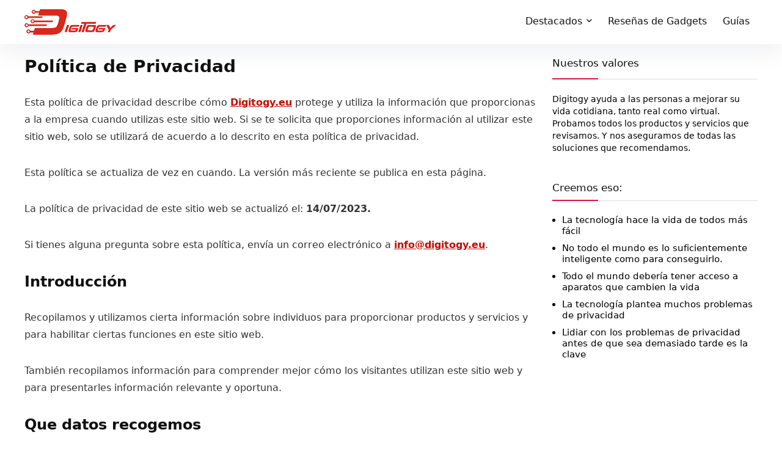

--- FILE ---
content_type: text/html; charset=UTF-8
request_url: https://digitogy.eu/es/privacy-policy/
body_size: 30677
content:
    <!DOCTYPE html>
<!--[if IE 8]>    <html class="ie8" lang="es-ES"> <![endif]-->
<!--[if IE 9]>    <html class="ie9" lang="es-ES"> <![endif]-->
<!--[if (gt IE 9)|!(IE)] lang="es-ES"><![endif]-->
<html lang="es-ES">
<head><meta charset="UTF-8" /><script>if(navigator.userAgent.match(/MSIE|Internet Explorer/i)||navigator.userAgent.match(/Trident\/7\..*?rv:11/i)){var href=document.location.href;if(!href.match(/[?&]nowprocket/)){if(href.indexOf("?")==-1){if(href.indexOf("#")==-1){document.location.href=href+"?nowprocket=1"}else{document.location.href=href.replace("#","?nowprocket=1#")}}else{if(href.indexOf("#")==-1){document.location.href=href+"&nowprocket=1"}else{document.location.href=href.replace("#","&nowprocket=1#")}}}}</script><script>(()=>{class RocketLazyLoadScripts{constructor(){this.v="2.0.3",this.userEvents=["keydown","keyup","mousedown","mouseup","mousemove","mouseover","mouseenter","mouseout","mouseleave","touchmove","touchstart","touchend","touchcancel","wheel","click","dblclick","input","visibilitychange"],this.attributeEvents=["onblur","onclick","oncontextmenu","ondblclick","onfocus","onmousedown","onmouseenter","onmouseleave","onmousemove","onmouseout","onmouseover","onmouseup","onmousewheel","onscroll","onsubmit"]}async t(){this.i(),this.o(),/iP(ad|hone)/.test(navigator.userAgent)&&this.h(),this.u(),this.l(this),this.m(),this.k(this),this.p(this),this._(),await Promise.all([this.R(),this.L()]),this.lastBreath=Date.now(),this.S(this),this.P(),this.D(),this.O(),this.M(),await this.C(this.delayedScripts.normal),await this.C(this.delayedScripts.defer),await this.C(this.delayedScripts.async),this.F("domReady"),await this.T(),await this.j(),await this.I(),this.F("windowLoad"),await this.A(),window.dispatchEvent(new Event("rocket-allScriptsLoaded")),this.everythingLoaded=!0,this.lastTouchEnd&&await new Promise((t=>setTimeout(t,500-Date.now()+this.lastTouchEnd))),this.H(),this.F("all"),this.U(),this.W()}i(){this.CSPIssue=sessionStorage.getItem("rocketCSPIssue"),document.addEventListener("securitypolicyviolation",(t=>{this.CSPIssue||"script-src-elem"!==t.violatedDirective||"data"!==t.blockedURI||(this.CSPIssue=!0,sessionStorage.setItem("rocketCSPIssue",!0))}),{isRocket:!0})}o(){window.addEventListener("pageshow",(t=>{this.persisted=t.persisted,this.realWindowLoadedFired=!0}),{isRocket:!0}),window.addEventListener("pagehide",(()=>{this.onFirstUserAction=null}),{isRocket:!0})}h(){let t;function e(e){t=e}window.addEventListener("touchstart",e,{isRocket:!0}),window.addEventListener("touchend",(function i(o){Math.abs(o.changedTouches[0].pageX-t.changedTouches[0].pageX)<10&&Math.abs(o.changedTouches[0].pageY-t.changedTouches[0].pageY)<10&&o.timeStamp-t.timeStamp<200&&(o.target.dispatchEvent(new PointerEvent("click",{target:o.target,bubbles:!0,cancelable:!0,detail:1})),event.preventDefault(),window.removeEventListener("touchstart",e,{isRocket:!0}),window.removeEventListener("touchend",i,{isRocket:!0}))}),{isRocket:!0})}q(t){this.userActionTriggered||("mousemove"!==t.type||this.firstMousemoveIgnored?"keyup"===t.type||"mouseover"===t.type||"mouseout"===t.type||(this.userActionTriggered=!0,this.onFirstUserAction&&this.onFirstUserAction()):this.firstMousemoveIgnored=!0),"click"===t.type&&t.preventDefault(),this.savedUserEvents.length>0&&(t.stopPropagation(),t.stopImmediatePropagation()),"touchstart"===this.lastEvent&&"touchend"===t.type&&(this.lastTouchEnd=Date.now()),"click"===t.type&&(this.lastTouchEnd=0),this.lastEvent=t.type,this.savedUserEvents.push(t)}u(){this.savedUserEvents=[],this.userEventHandler=this.q.bind(this),this.userEvents.forEach((t=>window.addEventListener(t,this.userEventHandler,{passive:!1,isRocket:!0})))}U(){this.userEvents.forEach((t=>window.removeEventListener(t,this.userEventHandler,{passive:!1,isRocket:!0}))),this.savedUserEvents.forEach((t=>{t.target.dispatchEvent(new window[t.constructor.name](t.type,t))}))}m(){this.eventsMutationObserver=new MutationObserver((t=>{const e="return false";for(const i of t){if("attributes"===i.type){const t=i.target.getAttribute(i.attributeName);t&&t!==e&&(i.target.setAttribute("data-rocket-"+i.attributeName,t),i.target["rocket"+i.attributeName]=new Function("event",t),i.target.setAttribute(i.attributeName,e))}"childList"===i.type&&i.addedNodes.forEach((t=>{if(t.nodeType===Node.ELEMENT_NODE)for(const i of t.attributes)this.attributeEvents.includes(i.name)&&i.value&&""!==i.value&&(t.setAttribute("data-rocket-"+i.name,i.value),t["rocket"+i.name]=new Function("event",i.value),t.setAttribute(i.name,e))}))}})),this.eventsMutationObserver.observe(document,{subtree:!0,childList:!0,attributeFilter:this.attributeEvents})}H(){this.eventsMutationObserver.disconnect(),this.attributeEvents.forEach((t=>{document.querySelectorAll("[data-rocket-"+t+"]").forEach((e=>{e.setAttribute(t,e.getAttribute("data-rocket-"+t)),e.removeAttribute("data-rocket-"+t)}))}))}k(t){Object.defineProperty(HTMLElement.prototype,"onclick",{get(){return this.rocketonclick||null},set(e){this.rocketonclick=e,this.setAttribute(t.everythingLoaded?"onclick":"data-rocket-onclick","this.rocketonclick(event)")}})}S(t){function e(e,i){let o=e[i];e[i]=null,Object.defineProperty(e,i,{get:()=>o,set(s){t.everythingLoaded?o=s:e["rocket"+i]=o=s}})}e(document,"onreadystatechange"),e(window,"onload"),e(window,"onpageshow");try{Object.defineProperty(document,"readyState",{get:()=>t.rocketReadyState,set(e){t.rocketReadyState=e},configurable:!0}),document.readyState="loading"}catch(t){console.log("WPRocket DJE readyState conflict, bypassing")}}l(t){this.originalAddEventListener=EventTarget.prototype.addEventListener,this.originalRemoveEventListener=EventTarget.prototype.removeEventListener,this.savedEventListeners=[],EventTarget.prototype.addEventListener=function(e,i,o){o&&o.isRocket||!t.B(e,this)&&!t.userEvents.includes(e)||t.B(e,this)&&!t.userActionTriggered||e.startsWith("rocket-")||t.everythingLoaded?t.originalAddEventListener.call(this,e,i,o):t.savedEventListeners.push({target:this,remove:!1,type:e,func:i,options:o})},EventTarget.prototype.removeEventListener=function(e,i,o){o&&o.isRocket||!t.B(e,this)&&!t.userEvents.includes(e)||t.B(e,this)&&!t.userActionTriggered||e.startsWith("rocket-")||t.everythingLoaded?t.originalRemoveEventListener.call(this,e,i,o):t.savedEventListeners.push({target:this,remove:!0,type:e,func:i,options:o})}}F(t){"all"===t&&(EventTarget.prototype.addEventListener=this.originalAddEventListener,EventTarget.prototype.removeEventListener=this.originalRemoveEventListener),this.savedEventListeners=this.savedEventListeners.filter((e=>{let i=e.type,o=e.target||window;return"domReady"===t&&"DOMContentLoaded"!==i&&"readystatechange"!==i||("windowLoad"===t&&"load"!==i&&"readystatechange"!==i&&"pageshow"!==i||(this.B(i,o)&&(i="rocket-"+i),e.remove?o.removeEventListener(i,e.func,e.options):o.addEventListener(i,e.func,e.options),!1))}))}p(t){let e;function i(e){return t.everythingLoaded?e:e.split(" ").map((t=>"load"===t||t.startsWith("load.")?"rocket-jquery-load":t)).join(" ")}function o(o){function s(e){const s=o.fn[e];o.fn[e]=o.fn.init.prototype[e]=function(){return this[0]===window&&t.userActionTriggered&&("string"==typeof arguments[0]||arguments[0]instanceof String?arguments[0]=i(arguments[0]):"object"==typeof arguments[0]&&Object.keys(arguments[0]).forEach((t=>{const e=arguments[0][t];delete arguments[0][t],arguments[0][i(t)]=e}))),s.apply(this,arguments),this}}if(o&&o.fn&&!t.allJQueries.includes(o)){const e={DOMContentLoaded:[],"rocket-DOMContentLoaded":[]};for(const t in e)document.addEventListener(t,(()=>{e[t].forEach((t=>t()))}),{isRocket:!0});o.fn.ready=o.fn.init.prototype.ready=function(i){function s(){parseInt(o.fn.jquery)>2?setTimeout((()=>i.bind(document)(o))):i.bind(document)(o)}return t.realDomReadyFired?!t.userActionTriggered||t.fauxDomReadyFired?s():e["rocket-DOMContentLoaded"].push(s):e.DOMContentLoaded.push(s),o([])},s("on"),s("one"),s("off"),t.allJQueries.push(o)}e=o}t.allJQueries=[],o(window.jQuery),Object.defineProperty(window,"jQuery",{get:()=>e,set(t){o(t)}})}P(){const t=new Map;document.write=document.writeln=function(e){const i=document.currentScript,o=document.createRange(),s=i.parentElement;let n=t.get(i);void 0===n&&(n=i.nextSibling,t.set(i,n));const c=document.createDocumentFragment();o.setStart(c,0),c.appendChild(o.createContextualFragment(e)),s.insertBefore(c,n)}}async R(){return new Promise((t=>{this.userActionTriggered?t():this.onFirstUserAction=t}))}async L(){return new Promise((t=>{document.addEventListener("DOMContentLoaded",(()=>{this.realDomReadyFired=!0,t()}),{isRocket:!0})}))}async I(){return this.realWindowLoadedFired?Promise.resolve():new Promise((t=>{window.addEventListener("load",t,{isRocket:!0})}))}M(){this.pendingScripts=[];this.scriptsMutationObserver=new MutationObserver((t=>{for(const e of t)e.addedNodes.forEach((t=>{"SCRIPT"!==t.tagName||t.noModule||t.isWPRocket||this.pendingScripts.push({script:t,promise:new Promise((e=>{const i=()=>{const i=this.pendingScripts.findIndex((e=>e.script===t));i>=0&&this.pendingScripts.splice(i,1),e()};t.addEventListener("load",i,{isRocket:!0}),t.addEventListener("error",i,{isRocket:!0}),setTimeout(i,1e3)}))})}))})),this.scriptsMutationObserver.observe(document,{childList:!0,subtree:!0})}async j(){await this.J(),this.pendingScripts.length?(await this.pendingScripts[0].promise,await this.j()):this.scriptsMutationObserver.disconnect()}D(){this.delayedScripts={normal:[],async:[],defer:[]},document.querySelectorAll("script[type$=rocketlazyloadscript]").forEach((t=>{t.hasAttribute("data-rocket-src")?t.hasAttribute("async")&&!1!==t.async?this.delayedScripts.async.push(t):t.hasAttribute("defer")&&!1!==t.defer||"module"===t.getAttribute("data-rocket-type")?this.delayedScripts.defer.push(t):this.delayedScripts.normal.push(t):this.delayedScripts.normal.push(t)}))}async _(){await this.L();let t=[];document.querySelectorAll("script[type$=rocketlazyloadscript][data-rocket-src]").forEach((e=>{let i=e.getAttribute("data-rocket-src");if(i&&!i.startsWith("data:")){i.startsWith("//")&&(i=location.protocol+i);try{const o=new URL(i).origin;o!==location.origin&&t.push({src:o,crossOrigin:e.crossOrigin||"module"===e.getAttribute("data-rocket-type")})}catch(t){}}})),t=[...new Map(t.map((t=>[JSON.stringify(t),t]))).values()],this.N(t,"preconnect")}async $(t){if(await this.G(),!0!==t.noModule||!("noModule"in HTMLScriptElement.prototype))return new Promise((e=>{let i;function o(){(i||t).setAttribute("data-rocket-status","executed"),e()}try{if(navigator.userAgent.includes("Firefox/")||""===navigator.vendor||this.CSPIssue)i=document.createElement("script"),[...t.attributes].forEach((t=>{let e=t.nodeName;"type"!==e&&("data-rocket-type"===e&&(e="type"),"data-rocket-src"===e&&(e="src"),i.setAttribute(e,t.nodeValue))})),t.text&&(i.text=t.text),t.nonce&&(i.nonce=t.nonce),i.hasAttribute("src")?(i.addEventListener("load",o,{isRocket:!0}),i.addEventListener("error",(()=>{i.setAttribute("data-rocket-status","failed-network"),e()}),{isRocket:!0}),setTimeout((()=>{i.isConnected||e()}),1)):(i.text=t.text,o()),i.isWPRocket=!0,t.parentNode.replaceChild(i,t);else{const i=t.getAttribute("data-rocket-type"),s=t.getAttribute("data-rocket-src");i?(t.type=i,t.removeAttribute("data-rocket-type")):t.removeAttribute("type"),t.addEventListener("load",o,{isRocket:!0}),t.addEventListener("error",(i=>{this.CSPIssue&&i.target.src.startsWith("data:")?(console.log("WPRocket: CSP fallback activated"),t.removeAttribute("src"),this.$(t).then(e)):(t.setAttribute("data-rocket-status","failed-network"),e())}),{isRocket:!0}),s?(t.fetchPriority="high",t.removeAttribute("data-rocket-src"),t.src=s):t.src="data:text/javascript;base64,"+window.btoa(unescape(encodeURIComponent(t.text)))}}catch(i){t.setAttribute("data-rocket-status","failed-transform"),e()}}));t.setAttribute("data-rocket-status","skipped")}async C(t){const e=t.shift();return e?(e.isConnected&&await this.$(e),this.C(t)):Promise.resolve()}O(){this.N([...this.delayedScripts.normal,...this.delayedScripts.defer,...this.delayedScripts.async],"preload")}N(t,e){this.trash=this.trash||[];let i=!0;var o=document.createDocumentFragment();t.forEach((t=>{const s=t.getAttribute&&t.getAttribute("data-rocket-src")||t.src;if(s&&!s.startsWith("data:")){const n=document.createElement("link");n.href=s,n.rel=e,"preconnect"!==e&&(n.as="script",n.fetchPriority=i?"high":"low"),t.getAttribute&&"module"===t.getAttribute("data-rocket-type")&&(n.crossOrigin=!0),t.crossOrigin&&(n.crossOrigin=t.crossOrigin),t.integrity&&(n.integrity=t.integrity),t.nonce&&(n.nonce=t.nonce),o.appendChild(n),this.trash.push(n),i=!1}})),document.head.appendChild(o)}W(){this.trash.forEach((t=>t.remove()))}async T(){try{document.readyState="interactive"}catch(t){}this.fauxDomReadyFired=!0;try{await this.G(),document.dispatchEvent(new Event("rocket-readystatechange")),await this.G(),document.rocketonreadystatechange&&document.rocketonreadystatechange(),await this.G(),document.dispatchEvent(new Event("rocket-DOMContentLoaded")),await this.G(),window.dispatchEvent(new Event("rocket-DOMContentLoaded"))}catch(t){console.error(t)}}async A(){try{document.readyState="complete"}catch(t){}try{await this.G(),document.dispatchEvent(new Event("rocket-readystatechange")),await this.G(),document.rocketonreadystatechange&&document.rocketonreadystatechange(),await this.G(),window.dispatchEvent(new Event("rocket-load")),await this.G(),window.rocketonload&&window.rocketonload(),await this.G(),this.allJQueries.forEach((t=>t(window).trigger("rocket-jquery-load"))),await this.G();const t=new Event("rocket-pageshow");t.persisted=this.persisted,window.dispatchEvent(t),await this.G(),window.rocketonpageshow&&window.rocketonpageshow({persisted:this.persisted})}catch(t){console.error(t)}}async G(){Date.now()-this.lastBreath>45&&(await this.J(),this.lastBreath=Date.now())}async J(){return document.hidden?new Promise((t=>setTimeout(t))):new Promise((t=>requestAnimationFrame(t)))}B(t,e){return e===document&&"readystatechange"===t||(e===document&&"DOMContentLoaded"===t||(e===window&&"DOMContentLoaded"===t||(e===window&&"load"===t||e===window&&"pageshow"===t)))}static run(){(new RocketLazyLoadScripts).t()}}RocketLazyLoadScripts.run()})();</script>

<meta name=viewport content="width=device-width, initial-scale=1.0" />
<!-- feeds & pingback -->
<link rel="profile" href="https://gmpg.org/xfn/11" />
<link rel="pingback" href="https://digitogy.eu/xmlrpc.php" />
<meta name='robots' content='index, follow, max-image-preview:large, max-snippet:-1, max-video-preview:-1' />
	<style>img:is([sizes="auto" i], [sizes^="auto," i]) { contain-intrinsic-size: 3000px 1500px }</style>
	<link rel="alternate" hreflang="en" href="https://digitogy.eu/privacy-policy/" />
<link rel="alternate" hreflang="nl" href="https://digitogy.eu/nl/privacy-policy/" />
<link rel="alternate" hreflang="fr" href="https://digitogy.eu/fr/politique-de-confidentialite/" />
<link rel="alternate" hreflang="de" href="https://digitogy.eu/de/privacy-policy/" />
<link rel="alternate" hreflang="it" href="https://digitogy.eu/it/privacy-policy/" />
<link rel="alternate" hreflang="pl" href="https://digitogy.eu/pl/privacy-policy/" />
<link rel="alternate" hreflang="es" href="https://digitogy.eu/es/privacy-policy/" />
<link rel="alternate" hreflang="da" href="https://digitogy.eu/da/privatlivspolitikken/" />
<link rel="alternate" hreflang="fi" href="https://digitogy.eu/fi/tietosuojakaytanto/" />
<link rel="alternate" hreflang="no" href="https://digitogy.eu/no/personvernregler/" />
<link rel="alternate" hreflang="sv" href="https://digitogy.eu/sv/integritetspolicy/" />
<link rel="alternate" hreflang="el" href="https://digitogy.eu/el/%cf%80%ce%bf%ce%bb%ce%b9%cf%84%ce%b9%ce%ba%ce%ae-%ce%b1%cf%80%ce%bf%cf%81%cf%81%ce%ae%cf%84%ce%bf%cf%85/" />
<link rel="alternate" hreflang="hr" href="https://digitogy.eu/hr/politika-privatnosti/" />
<link rel="alternate" hreflang="x-default" href="https://digitogy.eu/privacy-policy/" />

	<!-- This site is optimized with the Yoast SEO plugin v24.9 - https://yoast.com/wordpress/plugins/seo/ -->
	<title>Política de Privacidad | Digitogy.eu</title>
	<meta name="description" content="Esta política de privacidad describe cómo Digitogy.eu protege y utiliza la información que proporcionas a la empresa cuando utilizas este sitio web. Si se" />
	<link rel="canonical" href="https://digitogy.eu/es/privacy-policy/" />
	<meta property="og:locale" content="es_ES" />
	<meta property="og:type" content="article" />
	<meta property="og:title" content="Política de Privacidad | Digitogy.eu" />
	<meta property="og:description" content="Esta política de privacidad describe cómo Digitogy.eu protege y utiliza la información que proporcionas a la empresa cuando utilizas este sitio web. Si se" />
	<meta property="og:url" content="https://digitogy.eu/es/privacy-policy/" />
	<meta property="og:site_name" content="Digitogy.eu" />
	<meta property="article:modified_time" content="2023-07-14T06:29:56+00:00" />
	<meta name="twitter:card" content="summary_large_image" />
	<!-- / Yoast SEO plugin. -->


<link rel='dns-prefetch' href='//a.omappapi.com' />
<link rel='dns-prefetch' href='//www.googletagmanager.com' />

<link rel="alternate" type="application/rss+xml" title="Digitogy.eu &raquo; Feed" href="https://digitogy.eu/es/feed/" />
<link rel="alternate" type="application/rss+xml" title="Digitogy.eu &raquo; Feed de los comentarios" href="https://digitogy.eu/es/comments/feed/" />
<style id='wp-emoji-styles-inline-css' type='text/css'>

	img.wp-smiley, img.emoji {
		display: inline !important;
		border: none !important;
		box-shadow: none !important;
		height: 1em !important;
		width: 1em !important;
		margin: 0 0.07em !important;
		vertical-align: -0.1em !important;
		background: none !important;
		padding: 0 !important;
	}
</style>
<link rel='stylesheet' id='wp-block-library-css' href='https://digitogy.eu/wp-includes/css/dist/block-library/style.min.css?ver=6.7.2' type='text/css' media='all' />
<style id='classic-theme-styles-inline-css' type='text/css'>
/*! This file is auto-generated */
.wp-block-button__link{color:#fff;background-color:#32373c;border-radius:9999px;box-shadow:none;text-decoration:none;padding:calc(.667em + 2px) calc(1.333em + 2px);font-size:1.125em}.wp-block-file__button{background:#32373c;color:#fff;text-decoration:none}
</style>
<style id='global-styles-inline-css' type='text/css'>
:root{--wp--preset--aspect-ratio--square: 1;--wp--preset--aspect-ratio--4-3: 4/3;--wp--preset--aspect-ratio--3-4: 3/4;--wp--preset--aspect-ratio--3-2: 3/2;--wp--preset--aspect-ratio--2-3: 2/3;--wp--preset--aspect-ratio--16-9: 16/9;--wp--preset--aspect-ratio--9-16: 9/16;--wp--preset--color--black: #000000;--wp--preset--color--cyan-bluish-gray: #abb8c3;--wp--preset--color--white: #ffffff;--wp--preset--color--pale-pink: #f78da7;--wp--preset--color--vivid-red: #cf2e2e;--wp--preset--color--luminous-vivid-orange: #ff6900;--wp--preset--color--luminous-vivid-amber: #fcb900;--wp--preset--color--light-green-cyan: #7bdcb5;--wp--preset--color--vivid-green-cyan: #00d084;--wp--preset--color--pale-cyan-blue: #8ed1fc;--wp--preset--color--vivid-cyan-blue: #0693e3;--wp--preset--color--vivid-purple: #9b51e0;--wp--preset--gradient--vivid-cyan-blue-to-vivid-purple: linear-gradient(135deg,rgba(6,147,227,1) 0%,rgb(155,81,224) 100%);--wp--preset--gradient--light-green-cyan-to-vivid-green-cyan: linear-gradient(135deg,rgb(122,220,180) 0%,rgb(0,208,130) 100%);--wp--preset--gradient--luminous-vivid-amber-to-luminous-vivid-orange: linear-gradient(135deg,rgba(252,185,0,1) 0%,rgba(255,105,0,1) 100%);--wp--preset--gradient--luminous-vivid-orange-to-vivid-red: linear-gradient(135deg,rgba(255,105,0,1) 0%,rgb(207,46,46) 100%);--wp--preset--gradient--very-light-gray-to-cyan-bluish-gray: linear-gradient(135deg,rgb(238,238,238) 0%,rgb(169,184,195) 100%);--wp--preset--gradient--cool-to-warm-spectrum: linear-gradient(135deg,rgb(74,234,220) 0%,rgb(151,120,209) 20%,rgb(207,42,186) 40%,rgb(238,44,130) 60%,rgb(251,105,98) 80%,rgb(254,248,76) 100%);--wp--preset--gradient--blush-light-purple: linear-gradient(135deg,rgb(255,206,236) 0%,rgb(152,150,240) 100%);--wp--preset--gradient--blush-bordeaux: linear-gradient(135deg,rgb(254,205,165) 0%,rgb(254,45,45) 50%,rgb(107,0,62) 100%);--wp--preset--gradient--luminous-dusk: linear-gradient(135deg,rgb(255,203,112) 0%,rgb(199,81,192) 50%,rgb(65,88,208) 100%);--wp--preset--gradient--pale-ocean: linear-gradient(135deg,rgb(255,245,203) 0%,rgb(182,227,212) 50%,rgb(51,167,181) 100%);--wp--preset--gradient--electric-grass: linear-gradient(135deg,rgb(202,248,128) 0%,rgb(113,206,126) 100%);--wp--preset--gradient--midnight: linear-gradient(135deg,rgb(2,3,129) 0%,rgb(40,116,252) 100%);--wp--preset--font-size--small: 13px;--wp--preset--font-size--medium: 20px;--wp--preset--font-size--large: 36px;--wp--preset--font-size--x-large: 42px;--wp--preset--spacing--20: 0.44rem;--wp--preset--spacing--30: 0.67rem;--wp--preset--spacing--40: 1rem;--wp--preset--spacing--50: 1.5rem;--wp--preset--spacing--60: 2.25rem;--wp--preset--spacing--70: 3.38rem;--wp--preset--spacing--80: 5.06rem;--wp--preset--shadow--natural: 6px 6px 9px rgba(0, 0, 0, 0.2);--wp--preset--shadow--deep: 12px 12px 50px rgba(0, 0, 0, 0.4);--wp--preset--shadow--sharp: 6px 6px 0px rgba(0, 0, 0, 0.2);--wp--preset--shadow--outlined: 6px 6px 0px -3px rgba(255, 255, 255, 1), 6px 6px rgba(0, 0, 0, 1);--wp--preset--shadow--crisp: 6px 6px 0px rgba(0, 0, 0, 1);}:where(.is-layout-flex){gap: 0.5em;}:where(.is-layout-grid){gap: 0.5em;}body .is-layout-flex{display: flex;}.is-layout-flex{flex-wrap: wrap;align-items: center;}.is-layout-flex > :is(*, div){margin: 0;}body .is-layout-grid{display: grid;}.is-layout-grid > :is(*, div){margin: 0;}:where(.wp-block-columns.is-layout-flex){gap: 2em;}:where(.wp-block-columns.is-layout-grid){gap: 2em;}:where(.wp-block-post-template.is-layout-flex){gap: 1.25em;}:where(.wp-block-post-template.is-layout-grid){gap: 1.25em;}.has-black-color{color: var(--wp--preset--color--black) !important;}.has-cyan-bluish-gray-color{color: var(--wp--preset--color--cyan-bluish-gray) !important;}.has-white-color{color: var(--wp--preset--color--white) !important;}.has-pale-pink-color{color: var(--wp--preset--color--pale-pink) !important;}.has-vivid-red-color{color: var(--wp--preset--color--vivid-red) !important;}.has-luminous-vivid-orange-color{color: var(--wp--preset--color--luminous-vivid-orange) !important;}.has-luminous-vivid-amber-color{color: var(--wp--preset--color--luminous-vivid-amber) !important;}.has-light-green-cyan-color{color: var(--wp--preset--color--light-green-cyan) !important;}.has-vivid-green-cyan-color{color: var(--wp--preset--color--vivid-green-cyan) !important;}.has-pale-cyan-blue-color{color: var(--wp--preset--color--pale-cyan-blue) !important;}.has-vivid-cyan-blue-color{color: var(--wp--preset--color--vivid-cyan-blue) !important;}.has-vivid-purple-color{color: var(--wp--preset--color--vivid-purple) !important;}.has-black-background-color{background-color: var(--wp--preset--color--black) !important;}.has-cyan-bluish-gray-background-color{background-color: var(--wp--preset--color--cyan-bluish-gray) !important;}.has-white-background-color{background-color: var(--wp--preset--color--white) !important;}.has-pale-pink-background-color{background-color: var(--wp--preset--color--pale-pink) !important;}.has-vivid-red-background-color{background-color: var(--wp--preset--color--vivid-red) !important;}.has-luminous-vivid-orange-background-color{background-color: var(--wp--preset--color--luminous-vivid-orange) !important;}.has-luminous-vivid-amber-background-color{background-color: var(--wp--preset--color--luminous-vivid-amber) !important;}.has-light-green-cyan-background-color{background-color: var(--wp--preset--color--light-green-cyan) !important;}.has-vivid-green-cyan-background-color{background-color: var(--wp--preset--color--vivid-green-cyan) !important;}.has-pale-cyan-blue-background-color{background-color: var(--wp--preset--color--pale-cyan-blue) !important;}.has-vivid-cyan-blue-background-color{background-color: var(--wp--preset--color--vivid-cyan-blue) !important;}.has-vivid-purple-background-color{background-color: var(--wp--preset--color--vivid-purple) !important;}.has-black-border-color{border-color: var(--wp--preset--color--black) !important;}.has-cyan-bluish-gray-border-color{border-color: var(--wp--preset--color--cyan-bluish-gray) !important;}.has-white-border-color{border-color: var(--wp--preset--color--white) !important;}.has-pale-pink-border-color{border-color: var(--wp--preset--color--pale-pink) !important;}.has-vivid-red-border-color{border-color: var(--wp--preset--color--vivid-red) !important;}.has-luminous-vivid-orange-border-color{border-color: var(--wp--preset--color--luminous-vivid-orange) !important;}.has-luminous-vivid-amber-border-color{border-color: var(--wp--preset--color--luminous-vivid-amber) !important;}.has-light-green-cyan-border-color{border-color: var(--wp--preset--color--light-green-cyan) !important;}.has-vivid-green-cyan-border-color{border-color: var(--wp--preset--color--vivid-green-cyan) !important;}.has-pale-cyan-blue-border-color{border-color: var(--wp--preset--color--pale-cyan-blue) !important;}.has-vivid-cyan-blue-border-color{border-color: var(--wp--preset--color--vivid-cyan-blue) !important;}.has-vivid-purple-border-color{border-color: var(--wp--preset--color--vivid-purple) !important;}.has-vivid-cyan-blue-to-vivid-purple-gradient-background{background: var(--wp--preset--gradient--vivid-cyan-blue-to-vivid-purple) !important;}.has-light-green-cyan-to-vivid-green-cyan-gradient-background{background: var(--wp--preset--gradient--light-green-cyan-to-vivid-green-cyan) !important;}.has-luminous-vivid-amber-to-luminous-vivid-orange-gradient-background{background: var(--wp--preset--gradient--luminous-vivid-amber-to-luminous-vivid-orange) !important;}.has-luminous-vivid-orange-to-vivid-red-gradient-background{background: var(--wp--preset--gradient--luminous-vivid-orange-to-vivid-red) !important;}.has-very-light-gray-to-cyan-bluish-gray-gradient-background{background: var(--wp--preset--gradient--very-light-gray-to-cyan-bluish-gray) !important;}.has-cool-to-warm-spectrum-gradient-background{background: var(--wp--preset--gradient--cool-to-warm-spectrum) !important;}.has-blush-light-purple-gradient-background{background: var(--wp--preset--gradient--blush-light-purple) !important;}.has-blush-bordeaux-gradient-background{background: var(--wp--preset--gradient--blush-bordeaux) !important;}.has-luminous-dusk-gradient-background{background: var(--wp--preset--gradient--luminous-dusk) !important;}.has-pale-ocean-gradient-background{background: var(--wp--preset--gradient--pale-ocean) !important;}.has-electric-grass-gradient-background{background: var(--wp--preset--gradient--electric-grass) !important;}.has-midnight-gradient-background{background: var(--wp--preset--gradient--midnight) !important;}.has-small-font-size{font-size: var(--wp--preset--font-size--small) !important;}.has-medium-font-size{font-size: var(--wp--preset--font-size--medium) !important;}.has-large-font-size{font-size: var(--wp--preset--font-size--large) !important;}.has-x-large-font-size{font-size: var(--wp--preset--font-size--x-large) !important;}
:where(.wp-block-post-template.is-layout-flex){gap: 1.25em;}:where(.wp-block-post-template.is-layout-grid){gap: 1.25em;}
:where(.wp-block-columns.is-layout-flex){gap: 2em;}:where(.wp-block-columns.is-layout-grid){gap: 2em;}
:root :where(.wp-block-pullquote){font-size: 1.5em;line-height: 1.6;}
</style>
<link data-minify="1" rel='stylesheet' id='authors-list-css-css' href='https://digitogy.eu/wp-content/cache/min/1/wp-content/plugins/authors-list/backend/assets/css/front.css?ver=1741838260' type='text/css' media='all' />
<link data-minify="1" rel='stylesheet' id='jquery-ui-css-css' href='https://digitogy.eu/wp-content/cache/min/1/wp-content/plugins/authors-list/backend/assets/css/jquery-ui.css?ver=1741838260' type='text/css' media='all' />
<link data-minify="1" rel='stylesheet' id='cookie-law-info-css' href='https://digitogy.eu/wp-content/cache/min/1/wp-content/plugins/cookie-law-info/legacy/public/css/cookie-law-info-public.css?ver=1741838260' type='text/css' media='all' />
<link data-minify="1" rel='stylesheet' id='cookie-law-info-gdpr-css' href='https://digitogy.eu/wp-content/cache/min/1/wp-content/plugins/cookie-law-info/legacy/public/css/cookie-law-info-gdpr.css?ver=1741838260' type='text/css' media='all' />
<link rel='stylesheet' id='wpml-legacy-dropdown-0-css' href='https://digitogy.eu/wp-content/plugins/sitepress-multilingual-cms/templates/language-switchers/legacy-dropdown/style.min.css?ver=1' type='text/css' media='all' />
<style id='wpml-legacy-dropdown-0-inline-css' type='text/css'>
.wpml-ls-statics-shortcode_actions{background-color:#222222;}.wpml-ls-statics-shortcode_actions, .wpml-ls-statics-shortcode_actions .wpml-ls-sub-menu, .wpml-ls-statics-shortcode_actions a {border-color:#222222;}.wpml-ls-statics-shortcode_actions a, .wpml-ls-statics-shortcode_actions .wpml-ls-sub-menu a, .wpml-ls-statics-shortcode_actions .wpml-ls-sub-menu a:link, .wpml-ls-statics-shortcode_actions li:not(.wpml-ls-current-language) .wpml-ls-link, .wpml-ls-statics-shortcode_actions li:not(.wpml-ls-current-language) .wpml-ls-link:link {color:#ffffff;background-color:#222222;}.wpml-ls-statics-shortcode_actions .wpml-ls-sub-menu a:hover,.wpml-ls-statics-shortcode_actions .wpml-ls-sub-menu a:focus, .wpml-ls-statics-shortcode_actions .wpml-ls-sub-menu a:link:hover, .wpml-ls-statics-shortcode_actions .wpml-ls-sub-menu a:link:focus {color:#ffffff;background-color:#222222;}.wpml-ls-statics-shortcode_actions .wpml-ls-current-language > a {color:#ffffff;background-color:#222222;}.wpml-ls-statics-shortcode_actions .wpml-ls-current-language:hover>a, .wpml-ls-statics-shortcode_actions .wpml-ls-current-language>a:focus {color:#ffffff;background-color:#222222;}
</style>
<link data-minify="1" rel='stylesheet' id='parent-style-css' href='https://digitogy.eu/wp-content/cache/min/1/wp-content/themes/rehub-theme/style.css?ver=1741838260' type='text/css' media='all' />
<style id='akismet-widget-style-inline-css' type='text/css'>

			.a-stats {
				--akismet-color-mid-green: #357b49;
				--akismet-color-white: #fff;
				--akismet-color-light-grey: #f6f7f7;

				max-width: 350px;
				width: auto;
			}

			.a-stats * {
				all: unset;
				box-sizing: border-box;
			}

			.a-stats strong {
				font-weight: 600;
			}

			.a-stats a.a-stats__link,
			.a-stats a.a-stats__link:visited,
			.a-stats a.a-stats__link:active {
				background: var(--akismet-color-mid-green);
				border: none;
				box-shadow: none;
				border-radius: 8px;
				color: var(--akismet-color-white);
				cursor: pointer;
				display: block;
				font-family: -apple-system, BlinkMacSystemFont, 'Segoe UI', 'Roboto', 'Oxygen-Sans', 'Ubuntu', 'Cantarell', 'Helvetica Neue', sans-serif;
				font-weight: 500;
				padding: 12px;
				text-align: center;
				text-decoration: none;
				transition: all 0.2s ease;
			}

			/* Extra specificity to deal with TwentyTwentyOne focus style */
			.widget .a-stats a.a-stats__link:focus {
				background: var(--akismet-color-mid-green);
				color: var(--akismet-color-white);
				text-decoration: none;
			}

			.a-stats a.a-stats__link:hover {
				filter: brightness(110%);
				box-shadow: 0 4px 12px rgba(0, 0, 0, 0.06), 0 0 2px rgba(0, 0, 0, 0.16);
			}

			.a-stats .count {
				color: var(--akismet-color-white);
				display: block;
				font-size: 1.5em;
				line-height: 1.4;
				padding: 0 13px;
				white-space: nowrap;
			}
		
</style>
<link data-minify="1" rel='stylesheet' id='rhstyle-css' href='https://digitogy.eu/wp-content/cache/min/1/wp-content/themes/rehub-old/style.css?ver=1741838260' type='text/css' media='all' />
<link data-minify="1" rel='stylesheet' id='responsive-css' href='https://digitogy.eu/wp-content/cache/min/1/wp-content/themes/rehub-theme/css/responsive.css?ver=1741838260' type='text/css' media='all' />
<link data-minify="1" rel='stylesheet' id='rehubicons-css' href='https://digitogy.eu/wp-content/cache/min/1/wp-content/themes/rehub-theme/iconstyle.css?ver=1741838260' type='text/css' media='all' />
<link data-minify="1" rel='stylesheet' id='rehubfontawesome-css' href='https://digitogy.eu/wp-content/cache/min/1/wp-content/themes/rehub-theme/admin/fonts/fontawesome/font-awesome.min.css?ver=1741838260' type='text/css' media='all' />
<link data-minify="1" rel='stylesheet' id='sgf-rehub-css' href='https://digitogy.eu/wp-content/cache/min/1/wp-content/plugins/sgf-wp-plugin/css/rehub.css?ver=1741838260' type='text/css' media='all' />
<style id='rocket-lazyload-inline-css' type='text/css'>
.rll-youtube-player{position:relative;padding-bottom:56.23%;height:0;overflow:hidden;max-width:100%;}.rll-youtube-player:focus-within{outline: 2px solid currentColor;outline-offset: 5px;}.rll-youtube-player iframe{position:absolute;top:0;left:0;width:100%;height:100%;z-index:100;background:0 0}.rll-youtube-player img{bottom:0;display:block;left:0;margin:auto;max-width:100%;width:100%;position:absolute;right:0;top:0;border:none;height:auto;-webkit-transition:.4s all;-moz-transition:.4s all;transition:.4s all}.rll-youtube-player img:hover{-webkit-filter:brightness(75%)}.rll-youtube-player .play{height:100%;width:100%;left:0;top:0;position:absolute;background:url(https://digitogy.eu/wp-content/plugins/wp-rocket/assets/img/youtube.png) no-repeat center;background-color: transparent !important;cursor:pointer;border:none;}
</style>
<script type="rocketlazyloadscript" data-rocket-type="text/javascript" data-rocket-src="https://digitogy.eu/wp-includes/js/jquery/jquery.min.js?ver=3.7.1" id="jquery-core-js" data-rocket-defer defer></script>
<script type="rocketlazyloadscript" data-rocket-type="text/javascript" data-rocket-src="https://digitogy.eu/wp-includes/js/jquery/jquery-migrate.min.js?ver=3.4.1" id="jquery-migrate-js" data-rocket-defer defer></script>
<script type="text/javascript" id="cookie-law-info-js-extra">
/* <![CDATA[ */
var Cli_Data = {"nn_cookie_ids":[],"cookielist":[],"non_necessary_cookies":[],"ccpaEnabled":"","ccpaRegionBased":"","ccpaBarEnabled":"","strictlyEnabled":["necessary","obligatoire"],"ccpaType":"gdpr","js_blocking":"","custom_integration":"","triggerDomRefresh":"","secure_cookies":""};
var cli_cookiebar_settings = {"animate_speed_hide":"500","animate_speed_show":"500","background":"#FFF","border":"#b1a6a6c2","border_on":"","button_1_button_colour":"#000","button_1_button_hover":"#000000","button_1_link_colour":"#fff","button_1_as_button":"1","button_1_new_win":"","button_2_button_colour":"#333","button_2_button_hover":"#292929","button_2_link_colour":"#444","button_2_as_button":"","button_2_hidebar":"","button_3_button_colour":"#000","button_3_button_hover":"#000000","button_3_link_colour":"#fff","button_3_as_button":"1","button_3_new_win":"","button_4_button_colour":"#000","button_4_button_hover":"#000000","button_4_link_colour":"#ffffff","button_4_as_button":"1","button_7_button_colour":"#61a229","button_7_button_hover":"#4e8221","button_7_link_colour":"#fff","button_7_as_button":"1","button_7_new_win":"","font_family":"inherit","header_fix":"","notify_animate_hide":"1","notify_animate_show":"","notify_div_id":"#cookie-law-info-bar","notify_position_horizontal":"right","notify_position_vertical":"bottom","scroll_close":"","scroll_close_reload":"","accept_close_reload":"","reject_close_reload":"","showagain_tab":"","showagain_background":"#fff","showagain_border":"#000","showagain_div_id":"#cookie-law-info-again","showagain_x_position":"100px","text":"#000","show_once_yn":"1","show_once":"10000","logging_on":"","as_popup":"","popup_overlay":"1","bar_heading_text":"","cookie_bar_as":"banner","popup_showagain_position":"bottom-right","widget_position":"left"};
var log_object = {"ajax_url":"https:\/\/digitogy.eu\/wp-admin\/admin-ajax.php"};
/* ]]> */
</script>
<script type="rocketlazyloadscript" data-minify="1" data-rocket-type="text/javascript" data-rocket-src="https://digitogy.eu/wp-content/cache/min/1/wp-content/plugins/cookie-law-info/legacy/public/js/cookie-law-info-public.js?ver=1741838260" id="cookie-law-info-js" data-rocket-defer defer></script>
<script type="rocketlazyloadscript" data-rocket-type="text/javascript" data-rocket-src="https://digitogy.eu/wp-content/plugins/sitepress-multilingual-cms/templates/language-switchers/legacy-dropdown/script.min.js?ver=1" id="wpml-legacy-dropdown-0-js" data-rocket-defer defer></script>

<!-- Fragmento de código de la etiqueta de Google (gtag.js) añadida por Site Kit -->
<!-- Fragmento de código de Google Analytics añadido por Site Kit -->
<script type="rocketlazyloadscript" data-rocket-type="text/javascript" data-rocket-src="https://www.googletagmanager.com/gtag/js?id=GT-KV5HD3" id="google_gtagjs-js" async></script>
<script type="rocketlazyloadscript" data-rocket-type="text/javascript" id="google_gtagjs-js-after">
/* <![CDATA[ */
window.dataLayer = window.dataLayer || [];function gtag(){dataLayer.push(arguments);}
gtag("set","linker",{"domains":["digitogy.eu"]});
gtag("js", new Date());
gtag("set", "developer_id.dZTNiMT", true);
gtag("config", "GT-KV5HD3");
 window._googlesitekit = window._googlesitekit || {}; window._googlesitekit.throttledEvents = []; window._googlesitekit.gtagEvent = (name, data) => { var key = JSON.stringify( { name, data } ); if ( !! window._googlesitekit.throttledEvents[ key ] ) { return; } window._googlesitekit.throttledEvents[ key ] = true; setTimeout( () => { delete window._googlesitekit.throttledEvents[ key ]; }, 5 ); gtag( "event", name, { ...data, event_source: "site-kit" } ); }; 
/* ]]> */
</script>
<link rel="https://api.w.org/" href="https://digitogy.eu/es/wp-json/" /><link rel="alternate" title="JSON" type="application/json" href="https://digitogy.eu/es/wp-json/wp/v2/pages/8514" /><link rel="EditURI" type="application/rsd+xml" title="RSD" href="https://digitogy.eu/xmlrpc.php?rsd" />
<link rel='shortlink' href='https://digitogy.eu/es/?p=8514' />
<link rel="alternate" title="oEmbed (JSON)" type="application/json+oembed" href="https://digitogy.eu/es/wp-json/oembed/1.0/embed?url=https%3A%2F%2Fdigitogy.eu%2Fes%2Fprivacy-policy%2F" />
<link rel="alternate" title="oEmbed (XML)" type="text/xml+oembed" href="https://digitogy.eu/es/wp-json/oembed/1.0/embed?url=https%3A%2F%2Fdigitogy.eu%2Fes%2Fprivacy-policy%2F&#038;format=xml" />
<meta name="generator" content="WPML ver:4.7.3 stt:22,12,37,1,18,4,3,13,27,38,40,2,50;" />
<meta name="generator" content="Site Kit by Google 1.168.0" /><!-- HFCM by 99 Robots - Snippet # 13: OptinMonster - Popups -->
<script type="rocketlazyloadscript">
var a_om_tags_mapping = {};
//a_om_tags_mapping['streaming-popup'] = "";
</script>
<!-- /end HFCM by 99 Robots -->
<!-- HFCM by 99 Robots - Snippet # 18: Preload -->
<link rel="preload" href="/wp-content/themes/rehub-theme/fonts/rhicons.woff2?leryx9" as="font" type="font/woff2" crossorigin="anonymous">
<link rel="preload" href="/wp-content/plugins/elementor/assets/lib/font-awesome/webfonts/fa-brands-400.woff2" as="font" type="font/woff2" crossorigin="anonymous">
<!-- /end HFCM by 99 Robots -->
<!-- HFCM by 99 Robots - Snippet # 19: TruConversion - Tracking Code -->
<script type="rocketlazyloadscript" data-rocket-type="text/javascript">
    var _tip = _tip || [];
    (function(d,s,id){
        var js, tjs = d.getElementsByTagName(s)[0];
        if(d.getElementById(id)) { return; }
        js = d.createElement(s); js.id = id;
        js.async = true;
        js.src = d.location.protocol + '//app.truconversion.com/ti-js/16730/18730.js';
        tjs.parentNode.insertBefore(js, tjs);
    }(document, 'script', 'ti-js'));
</script>
<!-- /end HFCM by 99 Robots -->
<script type="rocketlazyloadscript">
var sgf_website_url = 'https://digitogy.eu/es/';
var sgf_content_url = 'https://digitogy.eu/wp-content';
</script>
<script type="rocketlazyloadscript">document.createElement( "picture" );if(!window.HTMLPictureElement && document.addEventListener) {window.addEventListener("DOMContentLoaded", function() {var s = document.createElement("script");s.src = "https://digitogy.eu/wp-content/plugins/webp-express/js/picturefill.min.js";document.body.appendChild(s);});}</script><style type="text/css"> .logo_section_wrap{box-shadow:0 15px 30px 0 rgba(119,123,146,0.1)}nav.top_menu > ul > li > a{font-weight:normal;}nav.top_menu > ul > li,.main-nav.dark_style nav.top_menu>ul>li{border:none;}header .main-nav,.main-nav.dark_style{background:none repeat scroll 0 0 #ffffff!important;box-shadow:none;}.main-nav{border-bottom:none;border-top:none;}.dl-menuwrapper .dl-menu{margin:0 !important}#main_header,.is-sticky .logo_section_wrap,.sticky-active.logo_section_wrap{background-color:#ffffff !important}.main-nav.white_style{border-top:none}nav.top_menu > ul:not(.off-canvas) > li > a:after{top:auto;bottom:0}.header-top{border:none;}.footer-bottom{background-color:#000000 !important}.footer-bottom .footer_widget{border:none !important} .widget .title:after{border-bottom:2px solid #dc1443;}.rehub-main-color-border,nav.top_menu > ul > li.vertical-menu.border-main-color .sub-menu,.rh-main-bg-hover:hover,.wp-block-quote,ul.def_btn_link_tabs li.active a,.wp-block-pullquote{border-color:#dc1443;}.wpsm_promobox.rehub_promobox{border-left-color:#dc1443!important;}.color_link{color:#dc1443 !important;}.search-header-contents{border-top-color:#dc1443;}.featured_slider:hover .score,.top_chart_controls .controls:hover,article.post .wpsm_toplist_heading:before{border-color:#dc1443;}.btn_more:hover,.small_post .overlay .btn_more:hover,.tw-pagination .current{border:1px solid #dc1443;color:#fff}.rehub_woo_review .rehub_woo_tabs_menu li.current{border-top:3px solid #dc1443;}.gallery-pics .gp-overlay{box-shadow:0 0 0 4px #dc1443 inset;}.post .rehub_woo_tabs_menu li.current,.woocommerce div.product .woocommerce-tabs ul.tabs li.active{border-top:2px solid #dc1443;}.rething_item a.cat{border-bottom-color:#dc1443}nav.top_menu ul li ul.sub-menu{border-bottom:2px solid #dc1443;}.widget.deal_daywoo,.elementor-widget-wpsm_woofeatured .deal_daywoo{border:3px solid #dc1443;padding:20px;background:#fff;}.deal_daywoo .wpsm-bar-bar{background-color:#dc1443 !important} #buddypress div.item-list-tabs ul li.selected a span,#buddypress div.item-list-tabs ul li.current a span,#buddypress div.item-list-tabs ul li a span,.user-profile-div .user-menu-tab > li.active > a,.user-profile-div .user-menu-tab > li.active > a:focus,.user-profile-div .user-menu-tab > li.active > a:hover,.slide .news_cat a,.news_in_thumb:hover .news_cat a,.news_out_thumb:hover .news_cat a,.col-feat-grid:hover .news_cat a,.carousel-style-deal .re_carousel .controls,.re_carousel .controls:hover,.openedprevnext .postNavigation a,.postNavigation a:hover,.top_chart_pagination a.selected,.flex-control-paging li a.flex-active,.flex-control-paging li a:hover,.btn_more:hover,.tabs-menu li:hover,.tabs-menu li.current,.featured_slider:hover .score,#bbp_user_edit_submit,.bbp-topic-pagination a,.bbp-topic-pagination a,.custom-checkbox label.checked:after,.slider_post .caption,ul.postpagination li.active a,ul.postpagination li:hover a,ul.postpagination li a:focus,.top_theme h5 strong,.re_carousel .text:after,#topcontrol:hover,.main_slider .flex-overlay:hover a.read-more,.rehub_chimp #mc_embed_signup input#mc-embedded-subscribe,#rank_1.rank_count,#toplistmenu > ul li:before,.rehub_chimp:before,.wpsm-members > strong:first-child,.r_catbox_btn,.wpcf7 .wpcf7-submit,.comm_meta_wrap .rh_user_s2_label,.wpsm_pretty_hover li:hover,.wpsm_pretty_hover li.current,.rehub-main-color-bg,.togglegreedybtn:after,.rh-bg-hover-color:hover .news_cat a,.rh-main-bg-hover:hover,.rh_wrapper_video_playlist .rh_video_currently_playing,.rh_wrapper_video_playlist .rh_video_currently_playing.rh_click_video:hover,.rtmedia-list-item .rtmedia-album-media-count,.tw-pagination .current,.dokan-dashboard .dokan-dash-sidebar ul.dokan-dashboard-menu li.active,.dokan-dashboard .dokan-dash-sidebar ul.dokan-dashboard-menu li:hover,.dokan-dashboard .dokan-dash-sidebar ul.dokan-dashboard-menu li.dokan-common-links a:hover,#ywqa-submit-question,.woocommerce .widget_price_filter .ui-slider .ui-slider-range,.rh-hov-bor-line > a:after,nav.top_menu > ul:not(.off-canvas) > li > a:after,.rh-border-line:after,.wpsm-table.wpsm-table-main-color table tr th,.rehub_chimp_flat #mc_embed_signup input#mc-embedded-subscribe{background:#dc1443;}@media (max-width:767px){.postNavigation a{background:#dc1443;}}.rh-main-bg-hover:hover,.rh-main-bg-hover:hover .whitehovered{color:#fff !important} a,.carousel-style-deal .deal-item .priced_block .price_count ins,nav.top_menu ul li.menu-item-has-children ul li.menu-item-has-children > a:before,.top_chart_controls .controls:hover,.flexslider .fa-pulse,.footer-bottom .widget .f_menu li a:hover,.comment_form h3 a,.bbp-body li.bbp-forum-info > a:hover,.bbp-body li.bbp-topic-title > a:hover,#subscription-toggle a:before,#favorite-toggle a:before,.aff_offer_links .aff_name a,.rh-deal-price,.commentlist .comment-content small a,.related_articles .title_cat_related a,article em.emph,.campare_table table.one td strong.red,.sidebar .tabs-item .detail p a,.footer-bottom .widget .title span,footer p a,.welcome-frase strong,article.post .wpsm_toplist_heading:before,.post a.color_link,.categoriesbox:hover h3 a:after,.bbp-body li.bbp-forum-info > a,.bbp-body li.bbp-topic-title > a,.widget .title i,.woocommerce-MyAccount-navigation ul li.is-active a,.category-vendormenu li.current a,.deal_daywoo .title,.rehub-main-color,.wpsm_pretty_colored ul li.current a,.wpsm_pretty_colored ul li.current,.rh-heading-hover-color:hover h2 a,.rh-heading-hover-color:hover h3 a,.rh-heading-hover-color:hover h4 a,.rh-heading-hover-color:hover h5 a,.rh-heading-hover-color:hover .rh-heading-hover-item a,.rh-heading-icon:before,.widget_layered_nav ul li.chosen a:before,.wp-block-quote.is-style-large p,ul.page-numbers li span.current,ul.page-numbers li a:hover,ul.page-numbers li.active a,.page-link > span:not(.page-link-title),blockquote:not(.wp-block-quote) p,span.re_filtersort_btn:hover,span.active.re_filtersort_btn,.deal_daywoo .price,div.sortingloading:after{color:#dc1443;}a{color:#c50d01;} .page-link > span:not(.page-link-title),.postimagetrend .title,.widget.widget_affegg_widget .title,.widget.top_offers .title,.widget.cegg_widget_products .title,header .header_first_style .search form.search-form [type="submit"],header .header_eight_style .search form.search-form [type="submit"],.more_post a,.more_post span,.filter_home_pick span.active,.filter_home_pick span:hover,.filter_product_pick span.active,.filter_product_pick span:hover,.rh_tab_links a.active,.rh_tab_links a:hover,.wcv-navigation ul.menu li.active,.wcv-navigation ul.menu li:hover a,form.search-form [type="submit"],.rehub-sec-color-bg,input#ywqa-submit-question,input#ywqa-send-answer,.woocommerce button.button.alt,.tabsajax span.active.re_filtersort_btn,.wpsm-table.wpsm-table-sec-color table tr th,.rh-slider-arrow{background:#000000 !important;color:#fff !important;outline:0}.widget.widget_affegg_widget .title:after,.widget.top_offers .title:after,.vc_tta-tabs.wpsm-tabs .vc_tta-tab.vc_active,.vc_tta-tabs.wpsm-tabs .vc_tta-panel.vc_active .vc_tta-panel-heading,.widget.cegg_widget_products .title:after{border-top-color:#000000 !important;}.page-link > span:not(.page-link-title){border:1px solid #000000;}.page-link > span:not(.page-link-title),.header_first_style .search form.search-form [type="submit"] i{color:#fff !important;}.rh_tab_links a.active,.rh_tab_links a:hover,.rehub-sec-color-border,nav.top_menu > ul > li.vertical-menu.border-sec-color > .sub-menu,.rh-slider-thumbs-item--active{border-color:#000000}.rh_wrapper_video_playlist .rh_video_currently_playing,.rh_wrapper_video_playlist .rh_video_currently_playing.rh_click_video:hover{background-color:#000000;box-shadow:1200px 0 0 #000000 inset;}.rehub-sec-color{color:#000000} form.search-form input[type="text"]{border-radius:4px}.news .priced_block .price_count,.blog_string .priced_block .price_count,.main_slider .price_count{margin-right:5px}.right_aff .priced_block .btn_offer_block,.right_aff .priced_block .price_count{border-radius:0 !important}form.search-form.product-search-form input[type="text"]{border-radius:4px 0 0 4px;}form.search-form [type="submit"]{border-radius:0 4px 4px 0;}.rtl form.search-form.product-search-form input[type="text"]{border-radius:0 4px 4px 0;}.rtl form.search-form [type="submit"]{border-radius:4px 0 0 4px;}.price_count,.rehub_offer_coupon,#buddypress .dir-search input[type=text],.gmw-form-wrapper input[type=text],.gmw-form-wrapper select,#buddypress a.button,.btn_more,#main_header .wpsm-button,#rh-header-cover-image .wpsm-button,#wcvendor_image_bg .wpsm-button,input[type="text"],textarea,input[type="tel"],input[type="password"],input[type="email"],input[type="url"],input[type="number"],.def_btn,input[type="submit"],input[type="button"],input[type="reset"],.rh_offer_list .offer_thumb .deal_img_wrap,.grid_onsale,.rehub-main-smooth,.re_filter_instore span.re_filtersort_btn:hover,.re_filter_instore span.active.re_filtersort_btn,#buddypress .standard-form input[type=text],#buddypress .standard-form textarea,.blacklabelprice{border-radius:4px}.news-community,.woocommerce .products.grid_woo .product,.rehub_chimp #mc_embed_signup input.email,#mc_embed_signup input#mc-embedded-subscribe,.rh_offer_list,.woo-tax-logo,#buddypress div.item-list-tabs ul li a,#buddypress form#whats-new-form,#buddypress div#invite-list,#buddypress #send-reply div.message-box,.rehub-sec-smooth,.rate-bar-bar,.rate-bar,#wcfm-main-contentainer #wcfm-content,.wcfm_welcomebox_header{border-radius:5px} .woocommerce .summary .masked_coupon,.woocommerce a.woo_loop_btn,.woocommerce .button.checkout,.woocommerce input.button.alt,.woocommerce a.add_to_cart_button,.woocommerce-page a.add_to_cart_button,.woocommerce .single_add_to_cart_button,.woocommerce div.product form.cart .button,.woocommerce .checkout-button.button,.woofiltersbig .prdctfltr_buttons a.prdctfltr_woocommerce_filter_submit,.priced_block .btn_offer_block,.priced_block .button,.rh-deal-compact-btn,input.mdf_button,#buddypress input[type="submit"],#buddypress input[type="button"],#buddypress input[type="reset"],#buddypress button.submit,.wpsm-button.rehub_main_btn,.wcv-grid a.button,input.gmw-submit,#ws-plugin--s2member-profile-submit,#rtmedia_create_new_album,input[type="submit"].dokan-btn-theme,a.dokan-btn-theme,.dokan-btn-theme,#wcfm_membership_container a.wcfm_submit_button,.woocommerce button.button,.rehub-main-btn-bg{background:none #c50d01 !important;color:#ffffff !important;fill:#ffffff !important;border:none !important;text-decoration:none !important;outline:0;box-shadow:-1px 6px 19px rgba(197,13,1,0.2) !important;border-radius:4px !important;}.rehub-main-btn-bg > a{color:#ffffff !important;}.woocommerce a.woo_loop_btn:hover,.woocommerce .button.checkout:hover,.woocommerce input.button.alt:hover,.woocommerce a.add_to_cart_button:hover,.woocommerce-page a.add_to_cart_button:hover,.woocommerce a.single_add_to_cart_button:hover,.woocommerce-page a.single_add_to_cart_button:hover,.woocommerce div.product form.cart .button:hover,.woocommerce-page div.product form.cart .button:hover,.woocommerce .checkout-button.button:hover,.woofiltersbig .prdctfltr_buttons a.prdctfltr_woocommerce_filter_submit:hover,.priced_block .btn_offer_block:hover,.wpsm-button.rehub_main_btn:hover,#buddypress input[type="submit"]:hover,#buddypress input[type="button"]:hover,#buddypress input[type="reset"]:hover,#buddypress button.submit:hover,.small_post .btn:hover,.ap-pro-form-field-wrapper input[type="submit"]:hover,.wcv-grid a.button:hover,#ws-plugin--s2member-profile-submit:hover,input[type="submit"].dokan-btn-theme:hover,a.dokan-btn-theme:hover,.dokan-btn-theme:hover,.rething_button .btn_more:hover,#wcfm_membership_container a.wcfm_submit_button:hover,.woocommerce button.button:hover,.rehub-main-btn-bg:hover,.rehub-main-btn-bg:hover > a{background:none #c50d01 !important;color:#ffffff !important;box-shadow:-1px 6px 13px rgba(197,13,1,0.4) !important;border-color:transparent;}.rehub_offer_coupon:hover{border:1px dashed #c50d01;}.rehub_offer_coupon:hover i.far,.rehub_offer_coupon:hover i.fal,.rehub_offer_coupon:hover i.fas{color:#c50d01}.re_thing_btn .rehub_offer_coupon.not_masked_coupon:hover{color:#c50d01 !important}.woocommerce a.woo_loop_btn:active,.woocommerce .button.checkout:active,.woocommerce .button.alt:active,.woocommerce a.add_to_cart_button:active,.woocommerce-page a.add_to_cart_button:active,.woocommerce a.single_add_to_cart_button:active,.woocommerce-page a.single_add_to_cart_button:active,.woocommerce div.product form.cart .button:active,.woocommerce-page div.product form.cart .button:active,.woocommerce .checkout-button.button:active,.woofiltersbig .prdctfltr_buttons a.prdctfltr_woocommerce_filter_submit:active,.wpsm-button.rehub_main_btn:active,#buddypress input[type="submit"]:active,#buddypress input[type="button"]:active,#buddypress input[type="reset"]:active,#buddypress button.submit:active,.ap-pro-form-field-wrapper input[type="submit"]:active,.wcv-grid a.button:active,#ws-plugin--s2member-profile-submit:active,input[type="submit"].dokan-btn-theme:active,a.dokan-btn-theme:active,.dokan-btn-theme:active,.woocommerce button.button:active,.rehub-main-btn-bg:active{background:none #c50d01 !important;box-shadow:0 1px 0 #999 !important;top:2px;color:#ffffff !important;}.rehub_btn_color{background-color:#c50d01;border:1px solid #c50d01;color:#ffffff;text-shadow:none}.rehub_btn_color:hover{color:#ffffff;background-color:#c50d01;border:1px solid #c50d01;}.rething_button .btn_more{border:1px solid #c50d01;color:#c50d01;}.rething_button .priced_block.block_btnblock .price_count{color:#c50d01;font-weight:normal;}.widget_merchant_list .buttons_col{background-color:#c50d01 !important;}.widget_merchant_list .buttons_col a{color:#ffffff !important;}.rehub-svg-btn-fill svg{fill:#c50d01;}.rehub-svg-btn-stroke svg{stroke:#c50d01;}@media (max-width:767px){#float-panel-woo-area{border-top:1px solid #c50d01}}.rh_post_layout_big_offer .priced_block .btn_offer_block{text-shadow:none}.re-starburst.badge_1,.re-starburst.badge_1 span,.re-line-badge.badge_1,.re-ribbon-badge.badge_1 span{background:#de1414;}.table_view_charts .top_chart_item.badge_1{border-top:1px solid #de1414;}.re-line-badge.re-line-table-badge.badge_1:before{border-top-color:#de1414}.re-line-badge.re-line-table-badge.badge_1:after{border-bottom-color:#de1414}.re-starburst.badge_2,.re-starburst.badge_2 span,.re-line-badge.badge_2,.re-ribbon-badge.badge_2 span{background:#de1414;}.table_view_charts .top_chart_item.ed_choice_col.badge_2,.table_view_charts .top_chart_item.ed_choice_col.badge_2 li:first-child:before,.table_view_charts .top_chart_item.ed_choice_col.badge_2 > ul > li:last-child:before{border-top:1px solid #de1414;}.table_view_charts .top_chart_item.ed_choice_col.badge_2 > ul > li:last-child{border-bottom:1px solid #de1414;}.re-line-badge.re-line-table-badge.badge_2:before{border-top-color:#de1414}.re-line-badge.re-line-table-badge.badge_2:after{border-bottom-color:#de1414}.re-starburst.badge_3,.re-starburst.badge_3 span,.re-line-badge.badge_3,.re-ribbon-badge.badge_3 span{background:#de1414;}.table_view_charts .top_chart_item.ed_choice_col.badge_3,.table_view_charts .top_chart_item.ed_choice_col.badge_3 li:first-child:before,.table_view_charts .top_chart_item.ed_choice_col.badge_3 > ul > li:last-child:before{border-top:1px solid #de1414;}.table_view_charts .top_chart_item.ed_choice_col.badge_3 > ul > li:last-child{border-bottom:1px solid #de1414;}.re-line-badge.re-line-table-badge.badge_3:before{border-top-color:#de1414}.re-line-badge.re-line-table-badge.badge_3:after{border-bottom-color:#de1414}.re-starburst.badge_4,.re-starburst.badge_4 span,.re-line-badge.badge_4,.re-ribbon-badge.badge_4 span{background:#de1414;}.table_view_charts .top_chart_item.ed_choice_col.badge_4,.table_view_charts .top_chart_item.ed_choice_col.badge_4 li:first-child:before,.table_view_charts .top_chart_item.ed_choice_col.badge_4 > ul > li:last-child:before{border-top:1px solid #de1414;}.table_view_charts .top_chart_item.ed_choice_col.badge_4 > ul > li:last-child{border-bottom:1px solid #de1414;}.re-line-badge.re-line-table-badge.badge_4:before{border-top-color:#de1414}.re-line-badge.re-line-table-badge.badge_4:after{border-bottom-color:#de1414}</style><style>/* Reset opacity for descriptions in category pages */
.cat_seo_description {opacity:1}

/* GRAYSCALE REVIEWS */
.review-top .overall-score span.overall {
    font-size: 52px;
    color: #000000 !important;
    padding: 8px 0;
    display: block;
    line-height: 52px;
    border: 1px #000000;
}

.review-top .overall-score {
    background: #ffffff;
    width: 100px;
    text-align: center;
    float: left;
    margin: 0 20px 10px 0;
    border: 1px #000 solid;
}

.rate-bar-bar {
    height: 14px;
    width: 0px;
    background: #7f7d7d;
}

.rate-bar {
    position: relative;
    display: block;
    margin-bottom: 34px;
    width: 100%;
    background: #f1f1f1;
    height: 14px;
    -webkit-transition: 0.4s linear;
    -ms-transition: 0.4s linear;
    -o-transition: 0.4s linear;
    transition: 0.4s linear;
    -webkit-transition-property: width, background-color;
    -ms-transition-property: width, background-color;
    -o-transition-property: width, background-color;
    transition-property: width, background-color;
}

.wpsm_pros ul li:before, #buddypress .standard-form div.radio ul li:before {
    content: '\e907';
    color: #1f8232;
    padding-right: 8px;
    font-size: 18px;
    vertical-align: top;
}

.wpsm_pros .title_pros {
    color: #000 !important;
    margin: 0 0 15px 0;
    font-size: 19px;
    font-weight: bold;
}

.wpsm_cons .title_cons {
    color: #000 !important;
    margin: 0 0 15px 0;
    font-size: 19px;
    font-weight: bold;
}

.wpsm_cons ul li:before {
    content: '\f00d';
    color: #a21d1d;
    padding-right: 8px;
    vertical-align: top;
}

/* START DELETE CODE WHEN rehub.css v31 IS IMPLEMENTED */
/* LAYOUT OF HIGHLIGHT BOXES */
.wpsm_box {
     align-items: center;
}
.wpsm_box a {
    text-decoration: underline;
}
.wpsm_box.info_type, .wpsm_box.warning_type, .wpsm_box.red_type {
    display: flex;
}
.wpsm_box.info_type, .wpsm_box.warning_type, .wpsm_box.blue_type, .wpsm_box.standart_type, .wpsm_box.gray_type, .wpsm_box.red_type {
    padding: 20px 25px 20px 20px;
    -webkit-box-shadow: 0 0 12px rgb(0 0 0 / 8%);
    box-shadow: 0 0 12px rgb(0 0 0 / 8%);
    background-color: #fff;
    overflow: inherit;
}
.wpsm_box.info_type{
    border-left: 5px solid #53A34C;
    background-color: #fff;
}
.rtl .wpsm_box.info_type {
    border-right: 5px solid #53A34C;
    border-left: none !important
}
.wpsm_box.warning_type, .wpsm_box.red_type {
    border-left: 5px solid #d52929;
    background-color: #fff;
    color: inherit;
}
.rtl .wpsm_box.warning_type, .rtl .wpsm_box.red_type {
    border-left: 5px solid #d52929;
    border-left: none !important
}
.wpsm_box h3, .wpsm_box h2 {
    margin-top: 0;
}
.wpsm_box i{
    display: flex !important;
    align-items: center;
    margin: 0!important;
}
.wpsm_box i:before {
    font-size: 32px;
    padding: 10px;
}
.wpsm_box.info_type i:before {
    content: "\f05a";
}
.wpsm_box.warning_type i:before, .wpsm_box.red_type i:before {
    color: #d52929;
    font-family: rhicons;
    content: "\f071";
}
.wpsm_box.info_type > div,
.wpsm_box.warning_type > div,
.wpsm_box.red_type > div {
    padding: 0 0 0 20px;
}
.wpsm_box.blue_type {
    color: #5091b2;
    background: #fff;
    border-left: 5px solid #5091b2;
}
.rtl .wpsm_box.blue_type {
    border-left: 5px solid #5091b2;
    border-left: none !important
}
.wpsm_box.standart_type, .wpsm_box.gray_type {
    background: #fff;
    border-left: 5px solid #adadad;
}
.rtl .wpsm_box.standart_type, .rtl .wpsm_box.gray_type{
    border-left: 5px solid #adadad;
    border-left: none !important
}

/* LAYOUT OF PROMOBOX */
.wpsm_promobox {
    border-top: 0 !important;
    border-right: 0 !important;
    border-bottom: 0 !important;
    border-left: 5px solid #adadad !important;
    -webkit-box-shadow: 0 0 12px rgb(0 0 0 / 8%);
    box-shadow: 0 0 12px rgb(0 0 0 / 8%);
    overflow: inherit;
}
.rtl .wpsm_promobox {
    border-left: none !important;
    border-right: 5px solid #adadad !important;
}
/* END DELETE CODE WHEN rehub.css v31 IS IMPLEMENTED */</style><meta name="google-site-verification" content="0kt66COe-gnmXkbf8b_hBBz64wBq8xLe8BJEfO5UyAw"><meta name="generator" content="Elementor 3.28.4; features: additional_custom_breakpoints, e_local_google_fonts; settings: css_print_method-external, google_font-enabled, font_display-auto">
			<style>
				.e-con.e-parent:nth-of-type(n+4):not(.e-lazyloaded):not(.e-no-lazyload),
				.e-con.e-parent:nth-of-type(n+4):not(.e-lazyloaded):not(.e-no-lazyload) * {
					background-image: none !important;
				}
				@media screen and (max-height: 1024px) {
					.e-con.e-parent:nth-of-type(n+3):not(.e-lazyloaded):not(.e-no-lazyload),
					.e-con.e-parent:nth-of-type(n+3):not(.e-lazyloaded):not(.e-no-lazyload) * {
						background-image: none !important;
					}
				}
				@media screen and (max-height: 640px) {
					.e-con.e-parent:nth-of-type(n+2):not(.e-lazyloaded):not(.e-no-lazyload),
					.e-con.e-parent:nth-of-type(n+2):not(.e-lazyloaded):not(.e-no-lazyload) * {
						background-image: none !important;
					}
				}
			</style>
			<link rel="icon" href="https://digitogy.eu/wp-content/uploads/2018/10/cropped-DIGITOGY_RED_siteicon-32x32.png" sizes="32x32" />
<link rel="icon" href="https://digitogy.eu/wp-content/uploads/2018/10/cropped-DIGITOGY_RED_siteicon-192x192.png" sizes="192x192" />
<link rel="apple-touch-icon" href="https://digitogy.eu/wp-content/uploads/2018/10/cropped-DIGITOGY_RED_siteicon-180x180.png" />
<meta name="msapplication-TileImage" content="https://digitogy.eu/wp-content/uploads/2018/10/cropped-DIGITOGY_RED_siteicon-270x270.png" />
<noscript><style id="rocket-lazyload-nojs-css">.rll-youtube-player, [data-lazy-src]{display:none !important;}</style></noscript><meta name="generator" content="WP Rocket 3.18.3" data-wpr-features="wpr_delay_js wpr_defer_js wpr_minify_js wpr_lazyload_images wpr_lazyload_iframes wpr_minify_css wpr_preload_links wpr_desktop" /></head>
<body class="page-template-default page page-id-8514 noinnerpadding elementor-default elementor-kit-13790">
	               
<!-- Outer Start -->
<div data-rocket-location-hash="9d39400a0d63132e8ce6e933d02b9d06" class="rh-outer-wrap">
    <div data-rocket-location-hash="27a2fbb25ac740524345ee359fdc9783" id="top_ankor"></div>
    <!-- HEADER -->
            <header data-rocket-location-hash="1ac4b358fd2aa84743778c82d9e12095" id="main_header" class="white_style">
            <div data-rocket-location-hash="164e55b0758e870216ec7bb1c17a68b1" class="header_wrap">
                                                <!-- Logo section -->
<div class="rh-stickme header_five_style logo_section_wrap header_one_row">
    <div class="rh-container">
        <div class="logo-section rh-flex-center-align tabletblockdisplay">
            <div class="logo hideontablet">
          		          			<a href="https://digitogy.eu/es/" class="logo_image"><picture><source data-lazy-srcset="https://digitogy.eu/wp-content/webp-express/webp-images/doc-root/wp-content/uploads/2019/11/digitogy.png.webp" type="image/webp"><img src="data:image/svg+xml,%3Csvg%20xmlns='http://www.w3.org/2000/svg'%20viewBox='0%200%200%200'%3E%3C/svg%3E" alt="Digitogy.eu" height="" width="" class="webpexpress-processed" data-lazy-src="https://digitogy.eu/wp-content/uploads/2019/11/digitogy.png"><noscript><img src="https://digitogy.eu/wp-content/uploads/2019/11/digitogy.png" alt="Digitogy.eu" height="" width="" class="webpexpress-processed"></noscript></picture></a>
          		       
            </div> 
            <!-- Main Navigation -->
                        
            <div class="main-nav header_icons_menu rh-flex-right-align mob-logo-enabled white_style">      
                <nav class="top_menu"><ul id="menu-main-menu-spanish" class="menu"><li id="menu-item-12905" class="menu-item menu-item-type-custom menu-item-object-custom menu-item-has-children"><a href="https://digitogy.eu/es/destacados/">Destacados</a>
<ul class="sub-menu">
	<li id="menu-item-12942" class="menu-item menu-item-type-post_type menu-item-object-post"><a href="https://digitogy.eu/es/bondic/">Bondic</a></li>
	<li id="menu-item-12939" class="menu-item menu-item-type-post_type menu-item-object-post"><a href="https://digitogy.eu/es/xtrapc/">XtraPC</a></li>
	<li id="menu-item-12946" class="menu-item menu-item-type-post_type menu-item-object-post"><a href="https://digitogy.eu/es/the-photostick-mobile/">Photo Stick Mobile</a></li>
	<li id="menu-item-19161" class="menu-item menu-item-type-post_type menu-item-object-post"><a href="https://digitogy.eu/es/neck-hammock/">Neck Hammock</a></li>
	<li id="menu-item-19175" class="menu-item menu-item-type-post_type menu-item-object-post"><a href="https://digitogy.eu/es/x-watch-smartwatch/">X Watch</a></li>
	<li id="menu-item-19168" class="menu-item menu-item-type-post_type menu-item-object-post"><a href="https://digitogy.eu/es/barxstop/">Barxstop</a></li>
</ul>
</li>
<li id="menu-item-13874" class="menu-item menu-item-type-taxonomy menu-item-object-category"><a href="https://digitogy.eu/es/categoria/mejores-gadgets/">Reseñas de Gadgets</a></li>
<li id="menu-item-40073" class="menu-item menu-item-type-taxonomy menu-item-object-category"><a href="https://digitogy.eu/es/categoria/guias/">Guías</a></li>
</ul></nav>                <div class="responsive_nav_wrap rh_mobile_menu">
                    <div id="dl-menu" class="dl-menuwrapper rh-flex-center-align">
                        <button id="dl-trigger" class="dl-trigger" aria-label="Menu">
                            <svg viewBox="0 0 32 32" xmlns="http://www.w3.org/2000/svg">
                                <g>
                                    <line stroke-linecap="round" id="rhlinemenu_1" y2="7" x2="29" y1="7" x1="3"/>
                                    <line stroke-linecap="round" id="rhlinemenu_2" y2="16" x2="18" y1="16" x1="3"/>
                                    <line stroke-linecap="round" id="rhlinemenu_3" y2="25" x2="26" y1="25" x1="3"/>
                                </g>
                            </svg>
                        </button>
                        <div id="mobile-menu-icons" class="rh-flex-center-align rh-flex-right-align">
                            <div id="slide-menu-mobile"></div>
                        </div>
                    </div>
                                    </div>
                <div class="search-header-contents"><form  role="search" method="get" class="search-form" action="https://digitogy.eu/es/">
  	<input type="text" name="s" placeholder="Búsqueda"  data-posttype="post">
  	<input type="hidden" name="post_type" value="post" />  	<button type="submit" class="btnsearch"><i class="rhicon rhi-search"></i></button>
</form>
</div>
            </div>
                                                 
            <!-- /Main Navigation -->                                                        
        </div>
    </div>
</div>
<!-- /Logo section -->  

            </div>  
        </header>
            
<!-- CONTENT -->
<div data-rocket-location-hash="328c2deb5342552686f2213410c5cce7" class="rh-container def"> 
    <div data-rocket-location-hash="51ad46bfa245fa4f653e5e5cda020e9c" class="rh-content-wrap clearfix">
        <!-- Main Side -->
        <div class="main-side page clearfix" id="content">
            <div class="rh-post-wrapper">
                                    <div class="title"><h1 class="entry-title">Política de Privacidad</h1></div>
                                <article class="post mb0" id="page-8514">       
                                    <p>Esta política de privacidad describe cómo <a href="https://digitogy.eu/es/">Digitogy.eu</a> protege y utiliza la información que proporcionas a la empresa cuando utilizas este sitio web. Si se te solicita que proporciones información al utilizar este sitio web, solo se utilizará de acuerdo a lo descrito en esta política de privacidad.</p>
<p>Esta política se actualiza de vez en cuando. La versión más reciente se publica en esta página.</p>
<p>La política de privacidad de este sitio web se actualizó el: <strong>14/07/2023.</strong></p>
<p>Si tienes alguna pregunta sobre esta política, envía un correo electrónico a <a href="mailto:info@digitogy.eu" target="_blank" rel="nofollow noopener noreferrer">info@digitogy.eu</a>.</p>
<h2>Introducción</h2>
<p>Recopilamos y utilizamos cierta información sobre individuos para proporcionar productos y servicios y para habilitar ciertas funciones en este sitio web.</p>
<p>También recopilamos información para comprender mejor cómo los visitantes utilizan este sitio web y para presentarles información relevante y oportuna.</p>
<h2>Que datos recogemos</h2>
<p>Podemos recopilar la siguiente información:</p>
<ul>
<li>Nombre y título de trabajo</li>
<li>Información de contacto incluyendo dirección de correo electrónico</li>
<li>Información demográfica, como el código postal, las preferencias y los intereses.</li>
<li>Datos de uso del sitio web</li>
<li>Otra información relevante para consultas de clientes.</li>
<li>Otra información relativa a ofertas especiales y encuestas.</li>
</ul>
<h2>Cómo utilizamos estos datos</h2>
<p>La recopilación de esta información nos ayuda a comprender qué busca usted de nuestra empresa, lo que nos permite ofrecer mejores productos y servicios.</p>
<p>Específicamente, podemos utilizar los datos para:</p>
<ul>
<li>Para nuestros propios registros internos.</li>
<li>Para mejorar los productos y servicios que brindamos.</li>
<li>Para ponerse en contacto con usted en respuesta a una consulta específica.</li>
<li>Para personalizar el sitio web para usted.</li>
<li>Para enviarle correos electrónicos promocionales sobre productos, servicios, ofertas y otras cosas que creemos que pueden ser relevantes para usted.</li>
<li>Para enviarle correos promocionales o para llamarle sobre productos, servicios, ofertas y otras cosas que creemos que pueden ser relevantes para usted.</li>
<li>Para contactarlo por correo electrónico, teléfono o correo postal por razones de investigación de mercado.</li>
</ul>
<h2>Cookies y cómo las usamos.</h2>
<h3>Que es una cookie?</h3>
<p>Una cookie es un archivo pequeño que se coloca en el disco duro de tu computadora. Permite que nuestro sitio web identifique tu computadora mientras visualizas diferentes páginas en nuestro sitio.</p>
<p>Las cookies permiten que los sitios web y las aplicaciones almacenen tus preferencias para presentar contenido, opciones o características específicas para ti. También nos permiten obtener información, como la cantidad de personas que utilizan el sitio web y las páginas que suelen visitar.</p>
<h3>Cómo utilizamos las cookies</h3>
<p>Podemos utilizar cookies para:</p>
<ul>
<li><strong>Analizar el tráfico de nuestra web usando un paquete de análisis.</strong>Los datos de uso agregados nos ayudan a mejorar la estructura, el diseño, el contenido y las funciones del sitio web.</li>
<li><strong>Identificar si ha iniciado sesión en nuestro sitio web. </strong>Una cookie nos permite verificar si ha iniciado sesión en el sitio.</li>
<li><strong>Probar el contenido de nuestro sitio web. </strong>Por ejemplo, el 50% de nuestros usuarios puede ver una parte del contenido, y el otro 50% una parte diferente del contenido.</li>
<li><strong>Almacenar información sobre tus preferencias.</strong>El sitio web puede presentarle información que encontrará más relevante e interesante.</li>
<li><strong>Reconocer cuando regrese a nuestro sitio web. </strong>Podemos mostrar su contenido relevante o proporcionarle la funcionalidad que utilizó anteriormente.</li>
</ul>
<p>Las cookies no nos proporcionan acceso a su computadora o a cualquier información sobre usted, excepto aquello que decida compartir con nosotros.</p>
<h3>Controlando las cookies</h3>
<p>Puedes utilizar la configuración de cookies de tu navegador web para determinar cómo nuestro sitio web utiliza las cookies. Si no deseas que nuestro sitio web almacene cookies en tu ordenador o dispositivo, debes configurar tu navegador web para rechazar las cookies.</p>
<p>Sin embargo, ten en cuenta que hacer esto puede afectar el funcionamiento de nuestro sitio web.</p>
<p>Es posible que algunas páginas y servicios no estén disponibles para ti.</p>
<p>A menos que hayas modificado tu navegador para rechazar las cookies, nuestro sitio web emitirá cookies cuando lo visites.</p>
<p>Para obtener más información sobre las cookies y cómo se utilizan, visita: <a href="http://www.allaboutcookies.org/" target="_blank" rel="nofollow noopener noreferrer">All About Cookies</a>.</p>
<h2>Controlando información sobre usted</h2>
<p>Cuando complete un formulario o proporcione sus detalles en nuestro sitio web, verá una o más casillas de verificación que le permitirán:</p>
<ul>
<li>Optar por recibir comunicaciones de marketing por correo electrónico, teléfono, mensaje de texto o correo postal.</li>
<li>Optar por recibir comunicaciones de marketing de nuestros socios de terceros por correo electrónico, teléfono, mensaje de texto o correo postal.</li>
</ul>
<p>Si previamente has consentido que utilicemos tu información con fines de marketing, puedes revocar fácilmente tu consentimiento enviando un correo electrónico a <a href="mailto:info@digitogy.eu" target="_blank" rel="nofollow noopener noreferrer">info@digitogy.eu</a>.</p>
<p>No alquilaremos, distribuiremos ni venderemos tu información personal a terceros a menos que hayamos obtenido tu permiso o estemos obligados a hacerlo por ley.</p>
<p>Toda la información personal que tenemos sobre ti se almacena y procesa de acuerdo con nuestra política de protección de datos, en conformidad con el <strong>Reglamento General de Protección de Datos (GDPR)</strong>.</p>
<h2>Seguridad</h2>
<p>Siempre nos aseguraremos de mantener <strong>tu información segura</strong>.</p>
<p>Para evitar cualquier divulgación no autorizada o acceso a tu información, hemos implementado fuertes medidas de seguridad física y electrónica.</p>
<p>También seguimos procedimientos estrictos para garantizar que tratemos todos los datos personales de acuerdo con el Reglamento General de Protección de Datos (GDPR).</p>
<h2>Enlaces de nuestro sitio</h2>
<p>Nuestro sitio web puede contener enlaces a otros sitios web.</p>
<p>Tenga en cuenta que no tenemos control sobre los sitios web fuera del dominio de Digitogy.eu.</p>
<p>Si proporciona información a un sitio web al que enlazamos, no somos responsables de su protección y privacidad.</p>
<p>Siempre tenga precaución al enviar datos a sitios web.</p>
<p>Lea detenidamente las políticas de privacidad y protección de datos del sitio.</p>
                                                          
                </article> 
            </div>         
        </div>	
        <!-- /Main Side --> 
         
            <!-- Sidebar -->
            <aside class="sidebar">            
    <!-- SIDEBAR WIDGET AREA -->
			<div id="text-33" class="widget widget_text"><div class="title">Nuestros valores</div>			<div class="textwidget"><p>Digitogy ayuda a las personas a mejorar su vida cotidiana, tanto real como virtual. Probamos todos los productos y servicios que revisamos. Y nos aseguramos de todas las soluciones que recomendamos.</p>
<p>&nbsp;</p>
<h4 class="title" style="padding-bottom: 10px;">Creemos eso:</h4>
<ul style="padding-left: 16px; list-style: unset;">
<li>La tecnología hace la vida de todos más fácil</li>
<li>No todo el mundo es lo suficientemente inteligente como para conseguirlo.</li>
<li>Todo el mundo debería tener acceso a aparatos que cambien la vida</li>
<li>La tecnología plantea muchos problemas de privacidad</li>
<li>Lidiar con los problemas de privacidad antes de que sea demasiado tarde es la clave</li>
</ul>
</div>
		</div>	        
</aside>            <!-- /Sidebar --> 
            </div>
</div>
<!-- /CONTENT -->     
<!-- FOOTER -->
				
	 				<div data-rocket-location-hash="8048965c32b251771b05e7c8f9120307" class="footer-bottom dark_style">
			<div data-rocket-location-hash="79281b271179a65b626d7de9cd8ffa4c" class="rh-container clearfix">
									<div class="rh-flex-eq-height col_wrap_three">
						<div class="footer_widget col_item">
															<div id="custom_html-34" class="widget_text widget widget_custom_html"><div class="textwidget custom-html-widget">
<div
	 class="wpml-ls-statics-shortcode_actions wpml-ls wpml-ls-legacy-dropdown js-wpml-ls-legacy-dropdown">
	<ul>

		<li tabindex="0" class="wpml-ls-slot-shortcode_actions wpml-ls-item wpml-ls-item-es wpml-ls-current-language wpml-ls-item-legacy-dropdown">
			<a href="#" class="js-wpml-ls-item-toggle wpml-ls-item-toggle">
                <span class="wpml-ls-native">Español</span></a>

			<ul class="wpml-ls-sub-menu">
				
					<li class="wpml-ls-slot-shortcode_actions wpml-ls-item wpml-ls-item-en wpml-ls-first-item">
						<a href="https://digitogy.eu/privacy-policy/" class="wpml-ls-link">
                            <span class="wpml-ls-native" lang="en">English</span></a>
					</li>

				
					<li class="wpml-ls-slot-shortcode_actions wpml-ls-item wpml-ls-item-nl">
						<a href="https://digitogy.eu/nl/privacy-policy/" class="wpml-ls-link">
                            <span class="wpml-ls-native" lang="nl">Nederlands</span></a>
					</li>

				
					<li class="wpml-ls-slot-shortcode_actions wpml-ls-item wpml-ls-item-fr">
						<a href="https://digitogy.eu/fr/politique-de-confidentialite/" class="wpml-ls-link">
                            <span class="wpml-ls-native" lang="fr">Français</span></a>
					</li>

				
					<li class="wpml-ls-slot-shortcode_actions wpml-ls-item wpml-ls-item-de">
						<a href="https://digitogy.eu/de/privacy-policy/" class="wpml-ls-link">
                            <span class="wpml-ls-native" lang="de">Deutsch</span></a>
					</li>

				
					<li class="wpml-ls-slot-shortcode_actions wpml-ls-item wpml-ls-item-it">
						<a href="https://digitogy.eu/it/privacy-policy/" class="wpml-ls-link">
                            <span class="wpml-ls-native" lang="it">Italiano</span></a>
					</li>

				
					<li class="wpml-ls-slot-shortcode_actions wpml-ls-item wpml-ls-item-pl">
						<a href="https://digitogy.eu/pl/privacy-policy/" class="wpml-ls-link">
                            <span class="wpml-ls-native" lang="pl">polski</span></a>
					</li>

				
					<li class="wpml-ls-slot-shortcode_actions wpml-ls-item wpml-ls-item-da">
						<a href="https://digitogy.eu/da/privatlivspolitikken/" class="wpml-ls-link">
                            <span class="wpml-ls-native" lang="da">Dansk</span></a>
					</li>

				
					<li class="wpml-ls-slot-shortcode_actions wpml-ls-item wpml-ls-item-fi">
						<a href="https://digitogy.eu/fi/tietosuojakaytanto/" class="wpml-ls-link">
                            <span class="wpml-ls-native" lang="fi">Suomi</span></a>
					</li>

				
					<li class="wpml-ls-slot-shortcode_actions wpml-ls-item wpml-ls-item-no">
						<a href="https://digitogy.eu/no/personvernregler/" class="wpml-ls-link">
                            <span class="wpml-ls-native" lang="no">Norsk bokmål</span></a>
					</li>

				
					<li class="wpml-ls-slot-shortcode_actions wpml-ls-item wpml-ls-item-sv">
						<a href="https://digitogy.eu/sv/integritetspolicy/" class="wpml-ls-link">
                            <span class="wpml-ls-native" lang="sv">Svenska</span></a>
					</li>

				
					<li class="wpml-ls-slot-shortcode_actions wpml-ls-item wpml-ls-item-el">
						<a href="https://digitogy.eu/el/%cf%80%ce%bf%ce%bb%ce%b9%cf%84%ce%b9%ce%ba%ce%ae-%ce%b1%cf%80%ce%bf%cf%81%cf%81%ce%ae%cf%84%ce%bf%cf%85/" class="wpml-ls-link">
                            <span class="wpml-ls-native" lang="el">Ελληνικα</span></a>
					</li>

				
					<li class="wpml-ls-slot-shortcode_actions wpml-ls-item wpml-ls-item-hr wpml-ls-last-item">
						<a href="https://digitogy.eu/hr/politika-privatnosti/" class="wpml-ls-link">
                            <span class="wpml-ls-native" lang="hr">Hrvatski</span></a>
					</li>

							</ul>

		</li>

	</ul>
</div>

<br>
<h2><span itemprop="name" style="color: #ffffff;font-weight:bold;">DIGI<span style="color:#da291c">TOGY</span>.eu</span></h2>
<p>Correo electrónico: <a itemprop="email" href="mailto:info@digitogy.eu" rel="noopener nofollow noreferrer">info@digitogy.eu</a></p>
<p>Solicita: <a itemprop="email" href="mailto:outreach@digitogy.eu" rel="noopener nofollow noreferrer">outreach@digitogy.eu</a></p>
<script type="application/ld+json">
{
  "@context": "https://schema.org",
  "@type": "Organization",
  "name": "digitogy.eu/es",
  "url": "https://digitogy.eu/es/",
  "logo": "https://digitogy.eu/wp-content/uploads/2019/11/digitogy.png"
}
</script></div></div>							 
						</div>
						<div class="footer_widget col_item">
															<div id="rehub_social_link-2" class="widget social_link"><div class="title">Siga con nosotros</div>	
			<div class="social_icon big_i">
		

					<a href="https://www.facebook.com/Digitogy.eu" class="fb" rel="nofollow" target="_blank"><i class="rhicon rhi-facebook"></i></a>
			

		
		
		
			

					<a href="https://www.youtube.com/channel/UCZCQS2dGfrefXtj1Fh5-EdA?sub_confirmation=1" class="yt" rel="nofollow" target="_blank"><i class="rhicon rhi-youtube"></i></a>
		
					
		
		
		
		
		
			
							
					<a href="https://digitogy.eu/feed/" class="rss" rel="nofollow" target="_blank"><i class="rhicon rhi-rss"></i></a>
																				
	</div>

	
	</div><div id="custom_html-11" class="widget_text widget widget_custom_html"><div class="textwidget custom-html-widget"></div></div><div id="custom_html-12" class="widget_text widget widget_custom_html"><div class="textwidget custom-html-widget"><div class="footer_widget text-center"><a href="https://digitogy.eu/es/privacy-policy/">Política de privacidad</a> | <a href="https://digitogy.eu/es/disclaimer/">Descargo de responsabilidad</a> | <a href="https://digitogy.eu/es/divulgacion-de-afiliados/">Descargo de responsabilidad de afiliados</a> | <a href="https://digitogy.eu/es/divulgacion-de-propiedad/">Divulgación de propiedad</a> | <a href="https://digitogy.eu/es/sitemap/">Mapa del sitio</a> | <a href="https://digitogy.eu/es/sobre-nosotros/">Acerca de nosotros</a> | <a href="https://digitogy.eu/es/contacto/">Contáctanos</a></div></div></div>							 
						</div>
						<div class="footer_widget col_item last">
															<div id="custom_html-37" class="widget_text widget last widget_custom_html"><div class="title">Contacto</div><div class="textwidget custom-html-widget"><p>
Teléfono: +34 687 124 706
</p>
<p>
Dirección de nuestra oficina: CC. de Manzanares, 4, 28005 Madrid, España	
</p></div></div>							 
						</div>
					</div>
									
			</div>	
		</div>
				<footer id='theme_footer' class="dark_style">
			<div data-rocket-location-hash="6a81f367dfbcd304f6c582879ae0c04a" class="rh-container clearfix">
				<div class="footer_most_bottom">
					<div class="f_text">
						<span class="f_text_span"><div class="mr30 ml30 mobilecenterdisplay disablefloatmobile" style="text-align:center"> ©2023 - digitogy.eu. Todos los derechos reservados. Descargo de responsabilidad de afiliados de Amazon El propietario de este sitio web es un participante en el Programa de afiliados de Amazon Services LLC, un programa de publicidad de afiliados diseñado para proporcionar un medio para que los sitios obtengan tarifas de publicidad mediante publicidad y enlaces a propiedades de Amazon, incluidas, entre otras, amazon. com, infinito.com, myhabit.com, smallparts.com o amazonwireless.com.</div> </span>
							
					</div>		
				</div>
			</div>
		</footer>
				<!-- FOOTER -->
</div><!-- Outer End -->
<span class="rehub_scroll" id="topcontrol" data-scrollto="#top_ankor"><i class="rhicon rhi-chevron-up"></i></span>
<!--googleoff: all--><div id="cookie-law-info-bar" data-nosnippet="true"><span>This website uses cookies to improve your experience. We'll assume you're ok with this, but you can opt-out if you wish. <a role='button' class="medium cli-plugin-button cli-plugin-main-button cli_settings_button" style="margin:5px 20px 5px 20px">Cookie settings</a><a role='button' data-cli_action="accept" id="cookie_action_close_header" class="medium cli-plugin-button cli-plugin-main-button cookie_action_close_header cli_action_button wt-cli-accept-btn" style="margin:5px">ACCEPT</a></span></div><div id="cookie-law-info-again" data-nosnippet="true"><span id="cookie_hdr_showagain">Privacy &amp; Cookies Policy</span></div><div class="cli-modal" data-nosnippet="true" id="cliSettingsPopup" tabindex="-1" role="dialog" aria-labelledby="cliSettingsPopup" aria-hidden="true">
  <div class="cli-modal-dialog" role="document">
	<div class="cli-modal-content cli-bar-popup">
		  <button type="button" class="cli-modal-close" id="cliModalClose">
			<svg class="" viewBox="0 0 24 24"><path d="M19 6.41l-1.41-1.41-5.59 5.59-5.59-5.59-1.41 1.41 5.59 5.59-5.59 5.59 1.41 1.41 5.59-5.59 5.59 5.59 1.41-1.41-5.59-5.59z"></path><path d="M0 0h24v24h-24z" fill="none"></path></svg>
			<span class="wt-cli-sr-only">Cerrar</span>
		  </button>
		  <div class="cli-modal-body">
			<div class="cli-container-fluid cli-tab-container">
	<div class="cli-row">
		<div class="cli-col-12 cli-align-items-stretch cli-px-0">
			<div class="cli-privacy-overview">
				<h4>Privacy Overview</h4>				<div class="cli-privacy-content">
					<div class="cli-privacy-content-text">This website uses cookies to improve your experience while you navigate through the website. Out of these cookies, the cookies that are categorized as necessary are stored on your browser as they are essential for the working of basic functionalities of the website. We also use third-party cookies that help us analyze and understand how you use this website. These cookies will be stored in your browser only with your consent. You also have the option to opt-out of these cookies. But opting out of some of these cookies may have an effect on your browsing experience.</div>
				</div>
				<a class="cli-privacy-readmore" aria-label="Mostrar más" role="button" data-readmore-text="Mostrar más" data-readless-text="Mostrar menos"></a>			</div>
		</div>
		<div class="cli-col-12 cli-align-items-stretch cli-px-0 cli-tab-section-container">
												<div class="cli-tab-section">
						<div class="cli-tab-header">
							<a role="button" tabindex="0" class="cli-nav-link cli-settings-mobile" data-target="necessary" data-toggle="cli-toggle-tab">
								Necessary							</a>
															<div class="wt-cli-necessary-checkbox">
									<input type="checkbox" class="cli-user-preference-checkbox"  id="wt-cli-checkbox-necessary" data-id="checkbox-necessary" checked="checked"  />
									<label class="form-check-label" for="wt-cli-checkbox-necessary">Necessary</label>
								</div>
								<span class="cli-necessary-caption">Siempre activado</span>
													</div>
						<div class="cli-tab-content">
							<div class="cli-tab-pane cli-fade" data-id="necessary">
								<div class="wt-cli-cookie-description">
									Necessary cookies are absolutely essential for the website to function properly. This category only includes cookies that ensures basic functionalities and security features of the website. These cookies do not store any personal information.								</div>
							</div>
						</div>
					</div>
																	<div class="cli-tab-section">
						<div class="cli-tab-header">
							<a role="button" tabindex="0" class="cli-nav-link cli-settings-mobile" data-target="non-necessary" data-toggle="cli-toggle-tab">
								Non-necessary							</a>
															<div class="cli-switch">
									<input type="checkbox" id="wt-cli-checkbox-non-necessary" class="cli-user-preference-checkbox"  data-id="checkbox-non-necessary" checked='checked' />
									<label for="wt-cli-checkbox-non-necessary" class="cli-slider" data-cli-enable="Activado" data-cli-disable="Desactivado"><span class="wt-cli-sr-only">Non-necessary</span></label>
								</div>
													</div>
						<div class="cli-tab-content">
							<div class="cli-tab-pane cli-fade" data-id="non-necessary">
								<div class="wt-cli-cookie-description">
									Any cookies that may not be particularly necessary for the website to function and is used specifically to collect user personal data via analytics, ads, other embedded contents are termed as non-necessary cookies. It is mandatory to procure user consent prior to running these cookies on your website.								</div>
							</div>
						</div>
					</div>
										</div>
	</div>
</div>
		  </div>
		  <div class="cli-modal-footer">
			<div class="wt-cli-element cli-container-fluid cli-tab-container">
				<div class="cli-row">
					<div class="cli-col-12 cli-align-items-stretch cli-px-0">
						<div class="cli-tab-footer wt-cli-privacy-overview-actions">
						
															<a id="wt-cli-privacy-save-btn" role="button" tabindex="0" data-cli-action="accept" class="wt-cli-privacy-btn cli_setting_save_button wt-cli-privacy-accept-btn cli-btn">GUARDAR Y ACEPTAR</a>
													</div>
						
					</div>
				</div>
			</div>
		</div>
	</div>
  </div>
</div>
<div data-rocket-location-hash="80451f30ef98365944f97a4061877390" class="cli-modal-backdrop cli-fade cli-settings-overlay"></div>
<div data-rocket-location-hash="c6adfdb49badca67969c3171b2235e52" class="cli-modal-backdrop cli-fade cli-popupbar-overlay"></div>
<!--googleon: all-->    <div data-rocket-location-hash="415593eff8e88c9fd581bcf591ee0893" id="logo_mobile_wrapper"><a href="https://digitogy.eu/es/" class="logo_image_mobile"><picture><source data-lazy-srcset="https://digitogy.eu/wp-content/webp-express/webp-images/doc-root/wp-content/uploads/2019/11/digitogy.png.webp" type="image/webp"><img src="data:image/svg+xml,%3Csvg%20xmlns='http://www.w3.org/2000/svg'%20viewBox='0%200%200%200'%3E%3C/svg%3E" alt="Digitogy.eu" class="webpexpress-processed" data-lazy-src="https://digitogy.eu/wp-content/uploads/2019/11/digitogy.png"><noscript><img src="https://digitogy.eu/wp-content/uploads/2019/11/digitogy.png" alt="Digitogy.eu" class="webpexpress-processed"></noscript></picture></a></div>   

     

        
              

				<script type="rocketlazyloadscript">
				const lazyloadRunObserver = () => {
					const lazyloadBackgrounds = document.querySelectorAll( `.e-con.e-parent:not(.e-lazyloaded)` );
					const lazyloadBackgroundObserver = new IntersectionObserver( ( entries ) => {
						entries.forEach( ( entry ) => {
							if ( entry.isIntersecting ) {
								let lazyloadBackground = entry.target;
								if( lazyloadBackground ) {
									lazyloadBackground.classList.add( 'e-lazyloaded' );
								}
								lazyloadBackgroundObserver.unobserve( entry.target );
							}
						});
					}, { rootMargin: '200px 0px 200px 0px' } );
					lazyloadBackgrounds.forEach( ( lazyloadBackground ) => {
						lazyloadBackgroundObserver.observe( lazyloadBackground );
					} );
				};
				const events = [
					'DOMContentLoaded',
					'elementor/lazyload/observe',
				];
				events.forEach( ( event ) => {
					document.addEventListener( event, lazyloadRunObserver );
				} );
			</script>
			<!-- This site is converting visitors into subscribers and customers with OptinMonster - https://optinmonster.com :: Campaign Title: Popup - Wifi Ultraboost - ES -->
<script type="rocketlazyloadscript">(function(d,u,ac){var s=d.createElement('script');s.type='text/javascript';s.src='https://a.omappapi.com/app/js/api.min.js';s.async=true;s.dataset.user=u;s.dataset.campaign=ac;d.getElementsByTagName('head')[0].appendChild(s);})(document,7082,'lbofbypvfajqyq7xe8vo');</script>
<!-- / OptinMonster --><!-- This site is converting visitors into subscribers and customers with OptinMonster - https://optinmonster.com :: Campaign Title: Popup - PicoBuds - ES -->
<script type="rocketlazyloadscript">(function(d,u,ac){var s=d.createElement('script');s.type='text/javascript';s.src='https://a.omappapi.com/app/js/api.min.js';s.async=true;s.dataset.user=u;s.dataset.campaign=ac;d.getElementsByTagName('head')[0].appendChild(s);})(document,7082,'mgkqgfndu65cpxmhqxy3');</script>
<!-- / OptinMonster --><!-- This site is converting visitors into subscribers and customers with OptinMonster - https://optinmonster.com :: Campaign Title: Popup - PicoBuds - EN -->
<script type="rocketlazyloadscript">(function(d,u,ac){var s=d.createElement('script');s.type='text/javascript';s.src='https://a.omappapi.com/app/js/api.min.js';s.async=true;s.dataset.user=u;s.dataset.campaign=ac;d.getElementsByTagName('head')[0].appendChild(s);})(document,7082,'hslf0ug8bjsztx4y6eum');</script>
<!-- / OptinMonster --><!-- This site is converting visitors into subscribers and customers with OptinMonster - https://optinmonster.com :: Campaign Title: Popup - Shadow X Drone -->
<script type="rocketlazyloadscript">(function(d,u,ac){var s=d.createElement('script');s.type='text/javascript';s.src='https://a.omappapi.com/app/js/api.min.js';s.async=true;s.dataset.user=u;s.dataset.campaign=ac;d.getElementsByTagName('head')[0].appendChild(s);})(document,7082,'mmmzlj92rtzqjby5kwhi');</script>
<!-- / OptinMonster --><!-- This site is converting visitors into subscribers and customers with OptinMonster - https://optinmonster.com :: Campaign Title: Popup - Zoomshot Pro - ES -->
<script type="rocketlazyloadscript">(function(d,u,ac){var s=d.createElement('script');s.type='text/javascript';s.src='https://a.omappapi.com/app/js/api.min.js';s.async=true;s.dataset.user=u;s.dataset.campaign=ac;d.getElementsByTagName('head')[0].appendChild(s);})(document,7082,'mwdsfmkgk5un7svsel2q');</script>
<!-- / OptinMonster --><!-- This site is converting visitors into subscribers and customers with OptinMonster - https://optinmonster.com :: Campaign Title: Popup - ProperFocus - DE -->
<script type="rocketlazyloadscript">(function(d,u,ac){var s=d.createElement('script');s.type='text/javascript';s.src='https://a.omappapi.com/app/js/api.min.js';s.async=true;s.dataset.user=u;s.dataset.campaign=ac;d.getElementsByTagName('head')[0].appendChild(s);})(document,7082,'dcycfhot1rlqzgj0r5sh');</script>
<!-- / OptinMonster --><!-- This site is converting visitors into subscribers and customers with OptinMonster - https://optinmonster.com :: Campaign Title: Popup - Bondic - IT -->
<script type="rocketlazyloadscript">(function(d,u,ac){var s=d.createElement('script');s.type='text/javascript';s.src='https://a.omappapi.com/app/js/api.min.js';s.async=true;s.dataset.user=u;s.dataset.campaign=ac;d.getElementsByTagName('head')[0].appendChild(s);})(document,7082,'drx9bx2i9qkzafooorys');</script>
<!-- / OptinMonster --><!-- This site is converting visitors into subscribers and customers with OptinMonster - https://optinmonster.com :: Campaign Title: Popup - ThePhotoStick Omni - SV -->
<script type="rocketlazyloadscript">(function(d,u,ac){var s=d.createElement('script');s.type='text/javascript';s.src='https://a.omappapi.com/app/js/api.min.js';s.async=true;s.dataset.user=u;s.dataset.campaign=ac;d.getElementsByTagName('head')[0].appendChild(s);})(document,7082,'hxl5cemfgrbnflxfevdl');</script>
<!-- / OptinMonster --><!-- This site is converting visitors into subscribers and customers with OptinMonster - https://optinmonster.com :: Campaign Title: Popup - MaxPhone - FR -->
<script type="rocketlazyloadscript">(function(d,u,ac){var s=d.createElement('script');s.type='text/javascript';s.src='https://a.omappapi.com/app/js/api.min.js';s.async=true;s.dataset.user=u;s.dataset.campaign=ac;d.getElementsByTagName('head')[0].appendChild(s);})(document,7082,'n9irv4ms5mwynjhwxawk');</script>
<!-- / OptinMonster --><!-- This site is converting visitors into subscribers and customers with OptinMonster - https://optinmonster.com :: Campaign Title: Popup - ThePhotoStick Omni - NL -->
<script type="rocketlazyloadscript">(function(d,u,ac){var s=d.createElement('script');s.type='text/javascript';s.src='https://a.omappapi.com/app/js/api.min.js';s.async=true;s.dataset.user=u;s.dataset.campaign=ac;d.getElementsByTagName('head')[0].appendChild(s);})(document,7082,'m6qkvzmgle98si23dpcl');</script>
<!-- / OptinMonster --><!-- This site is converting visitors into subscribers and customers with OptinMonster - https://optinmonster.com :: Campaign Title: Popup - ThePhotoStick Omni - ES -->
<script type="rocketlazyloadscript">(function(d,u,ac){var s=d.createElement('script');s.type='text/javascript';s.src='https://a.omappapi.com/app/js/api.min.js';s.async=true;s.dataset.user=u;s.dataset.campaign=ac;d.getElementsByTagName('head')[0].appendChild(s);})(document,7082,'r2rubukcsxjwlfqskoku');</script>
<!-- / OptinMonster --><!-- This site is converting visitors into subscribers and customers with OptinMonster - https://optinmonster.com :: Campaign Title: Popup - ThePhotoStick Omni - DE -->
<script type="rocketlazyloadscript">(function(d,u,ac){var s=d.createElement('script');s.type='text/javascript';s.src='https://a.omappapi.com/app/js/api.min.js';s.async=true;s.dataset.user=u;s.dataset.campaign=ac;d.getElementsByTagName('head')[0].appendChild(s);})(document,7082,'pziiigvmzomvq6ytzf9x');</script>
<!-- / OptinMonster --><!-- This site is converting visitors into subscribers and customers with OptinMonster - https://optinmonster.com :: Campaign Title: Popup - ThePhotoStick Omni - FR -->
<script type="rocketlazyloadscript">(function(d,u,ac){var s=d.createElement('script');s.type='text/javascript';s.src='https://a.omappapi.com/app/js/api.min.js';s.async=true;s.dataset.user=u;s.dataset.campaign=ac;d.getElementsByTagName('head')[0].appendChild(s);})(document,7082,'lar01x6axjwmoyi9lzn6');</script>
<!-- / OptinMonster --><!-- This site is converting visitors into subscribers and customers with OptinMonster - https://optinmonster.com :: Campaign Title: Popup - ThePhotoStick Omni - EN -->
<script type="rocketlazyloadscript">(function(d,u,ac){var s=d.createElement('script');s.type='text/javascript';s.src='https://a.omappapi.com/app/js/api.min.js';s.async=true;s.dataset.user=u;s.dataset.campaign=ac;d.getElementsByTagName('head')[0].appendChild(s);})(document,7082,'xlwhvwq21wg0lwkkyyux');</script>
<!-- / OptinMonster --><!-- This site is converting visitors into subscribers and customers with OptinMonster - https://optinmonster.com :: Campaign Title: Popup - Thephotostick Mobile - DE -->
<script type="rocketlazyloadscript">(function(d,u,ac){var s=d.createElement('script');s.type='text/javascript';s.src='https://a.omappapi.com/app/js/api.min.js';s.async=true;s.dataset.user=u;s.dataset.campaign=ac;d.getElementsByTagName('head')[0].appendChild(s);})(document,7082,'tkmzgc2hnvtbp8lxefgo');</script>
<!-- / OptinMonster --><!-- This site is converting visitors into subscribers and customers with OptinMonster - https://optinmonster.com :: Campaign Title: Popup - Thephotostick - NL -->
<script type="rocketlazyloadscript">(function(d,u,ac){var s=d.createElement('script');s.type='text/javascript';s.src='https://a.omappapi.com/app/js/api.min.js';s.async=true;s.dataset.user=u;s.dataset.campaign=ac;d.getElementsByTagName('head')[0].appendChild(s);})(document,7082,'umclhrmompjhbe9vcacy');</script>
<!-- / OptinMonster --><!-- This site is converting visitors into subscribers and customers with OptinMonster - https://optinmonster.com :: Campaign Title: Popup - Thephotostick - DA -->
<script type="rocketlazyloadscript">(function(d,u,ac){var s=d.createElement('script');s.type='text/javascript';s.src='https://a.omappapi.com/app/js/api.min.js';s.async=true;s.dataset.user=u;s.dataset.campaign=ac;d.getElementsByTagName('head')[0].appendChild(s);})(document,7082,'jvu9cfjo1patxew5g3oj');</script>
<!-- / OptinMonster --><!-- This site is converting visitors into subscribers and customers with OptinMonster - https://optinmonster.com :: Campaign Title: Popup - AirPhysio - IT -->
<script type="rocketlazyloadscript">(function(d,u,ac){var s=d.createElement('script');s.type='text/javascript';s.src='https://a.omappapi.com/app/js/api.min.js';s.async=true;s.dataset.user=u;s.dataset.campaign=ac;d.getElementsByTagName('head')[0].appendChild(s);})(document,7082,'k2zbny5k6rxy2v2jdhe6');</script>
<!-- / OptinMonster --><!-- This site is converting visitors into subscribers and customers with OptinMonster - https://optinmonster.com :: Campaign Title: Popup - AirPhysio - FR -->
<script type="rocketlazyloadscript">(function(d,u,ac){var s=d.createElement('script');s.type='text/javascript';s.src='https://a.omappapi.com/app/js/api.min.js';s.async=true;s.dataset.user=u;s.dataset.campaign=ac;d.getElementsByTagName('head')[0].appendChild(s);})(document,7082,'th3m2stktxyyd8jrrjla');</script>
<!-- / OptinMonster --><!-- This site is converting visitors into subscribers and customers with OptinMonster - https://optinmonster.com :: Campaign Title: Popup - Thephotostick - FR -->
<script type="rocketlazyloadscript">(function(d,u,ac){var s=d.createElement('script');s.type='text/javascript';s.src='https://a.omappapi.com/app/js/api.min.js';s.async=true;s.dataset.user=u;s.dataset.campaign=ac;d.getElementsByTagName('head')[0].appendChild(s);})(document,7082,'grzbvsxhawxfrdxjqcp2');</script>
<!-- / OptinMonster --><!-- This site is converting visitors into subscribers and customers with OptinMonster - https://optinmonster.com :: Campaign Title: Popup - TVShareMax - ES -->
<script type="rocketlazyloadscript">(function(d,u,ac){var s=d.createElement('script');s.type='text/javascript';s.src='https://a.omappapi.com/app/js/api.min.js';s.async=true;s.dataset.user=u;s.dataset.campaign=ac;d.getElementsByTagName('head')[0].appendChild(s);})(document,7082,'qm6etq9pwxjbb3mndlgh');</script>
<!-- / OptinMonster --><!-- This site is converting visitors into subscribers and customers with OptinMonster - https://optinmonster.com :: Campaign Title: Popup - ProperFocus - PL -->
<script type="rocketlazyloadscript">(function(d,u,ac){var s=d.createElement('script');s.type='text/javascript';s.src='https://a.omappapi.com/app/js/api.min.js';s.async=true;s.dataset.user=u;s.dataset.campaign=ac;d.getElementsByTagName('head')[0].appendChild(s);})(document,7082,'alapj11xdyfp12fdgewq');</script>
<!-- / OptinMonster --><!-- This site is converting visitors into subscribers and customers with OptinMonster - https://optinmonster.com :: Campaign Title: Popup - MUAMA Enence - FI -->
<script type="rocketlazyloadscript">(function(d,u,ac){var s=d.createElement('script');s.type='text/javascript';s.src='https://a.omappapi.com/app/js/api.min.js';s.async=true;s.dataset.user=u;s.dataset.campaign=ac;d.getElementsByTagName('head')[0].appendChild(s);})(document,7082,'xjou3loyco9dvmbrrdpl');</script>
<!-- / OptinMonster --><!-- This site is converting visitors into subscribers and customers with OptinMonster - https://optinmonster.com :: Campaign Title: Popup - Photostick Omni - EN -->
<script type="rocketlazyloadscript">(function(d,u,ac){var s=d.createElement('script');s.type='text/javascript';s.src='https://a.omappapi.com/app/js/api.min.js';s.async=true;s.dataset.user=u;s.dataset.campaign=ac;d.getElementsByTagName('head')[0].appendChild(s);})(document,7082,'mwkeodrdqrlwduzcu9pd');</script>
<!-- / OptinMonster --><!-- This site is converting visitors into subscribers and customers with OptinMonster - https://optinmonster.com :: Campaign Title: Popup - XtraPC - FR -->
<script type="rocketlazyloadscript">(function(d,u,ac){var s=d.createElement('script');s.type='text/javascript';s.src='https://a.omappapi.com/app/js/api.min.js';s.async=true;s.dataset.user=u;s.dataset.campaign=ac;d.getElementsByTagName('head')[0].appendChild(s);})(document,7082,'cfb8qlwl6x2nv62h3wuw');</script>
<!-- / OptinMonster --><!-- This site is converting visitors into subscribers and customers with OptinMonster - https://optinmonster.com :: Campaign Title: Popup - Thephotostick - EN -->
<script type="rocketlazyloadscript">(function(d,u,ac){var s=d.createElement('script');s.type='text/javascript';s.src='https://a.omappapi.com/app/js/api.min.js';s.async=true;s.dataset.user=u;s.dataset.campaign=ac;d.getElementsByTagName('head')[0].appendChild(s);})(document,7082,'mzhhkcogrcyk8g1bspkd');</script>
<!-- / OptinMonster --><!-- This site is converting visitors into subscribers and customers with OptinMonster - https://optinmonster.com :: Campaign Title: Popup - XtraPC - ES -->
<script type="rocketlazyloadscript">(function(d,u,ac){var s=d.createElement('script');s.type='text/javascript';s.src='https://a.omappapi.com/app/js/api.min.js';s.async=true;s.dataset.user=u;s.dataset.campaign=ac;d.getElementsByTagName('head')[0].appendChild(s);})(document,7082,'qadigmghadxorcnl5fve');</script>
<!-- / OptinMonster --><!-- This site is converting visitors into subscribers and customers with OptinMonster - https://optinmonster.com :: Campaign Title: Popup - MUAMA Ryoko - IT -->
<script type="rocketlazyloadscript">(function(d,u,ac){var s=d.createElement('script');s.type='text/javascript';s.src='https://a.omappapi.com/app/js/api.min.js';s.async=true;s.dataset.user=u;s.dataset.campaign=ac;d.getElementsByTagName('head')[0].appendChild(s);})(document,7082,'xobpr9mqqjll6jhxbt3n');</script>
<!-- / OptinMonster --><!-- This site is converting visitors into subscribers and customers with OptinMonster - https://optinmonster.com :: Campaign Title: Popup - MUAMA Ryoko - FR -->
<script type="rocketlazyloadscript">(function(d,u,ac){var s=d.createElement('script');s.type='text/javascript';s.src='https://a.omappapi.com/app/js/api.min.js';s.async=true;s.dataset.user=u;s.dataset.campaign=ac;d.getElementsByTagName('head')[0].appendChild(s);})(document,7082,'ey6a7zwfj0xiwcj5r8n0');</script>
<!-- / OptinMonster --><!-- This site is converting visitors into subscribers and customers with OptinMonster - https://optinmonster.com :: Campaign Title: Popup - MUAMA Enence - EN -->
<script type="rocketlazyloadscript">(function(d,u,ac){var s=d.createElement('script');s.type='text/javascript';s.src='https://a.omappapi.com/app/js/api.min.js';s.async=true;s.dataset.user=u;s.dataset.campaign=ac;d.getElementsByTagName('head')[0].appendChild(s);})(document,7082,'wtkpebblrsrk7q4qdnlc');</script>
<!-- / OptinMonster -->		<script type="rocketlazyloadscript" data-rocket-type="text/javascript">
		var lbofbypvfajqyq7xe8vo_shortcode = true;var mgkqgfndu65cpxmhqxy3_shortcode = true;var hslf0ug8bjsztx4y6eum_shortcode = true;var mmmzlj92rtzqjby5kwhi_shortcode = true;var mwdsfmkgk5un7svsel2q_shortcode = true;var dcycfhot1rlqzgj0r5sh_shortcode = true;var drx9bx2i9qkzafooorys_shortcode = true;var hxl5cemfgrbnflxfevdl_shortcode = true;var n9irv4ms5mwynjhwxawk_shortcode = true;var m6qkvzmgle98si23dpcl_shortcode = true;var r2rubukcsxjwlfqskoku_shortcode = true;var pziiigvmzomvq6ytzf9x_shortcode = true;var lar01x6axjwmoyi9lzn6_shortcode = true;var xlwhvwq21wg0lwkkyyux_shortcode = true;var tkmzgc2hnvtbp8lxefgo_shortcode = true;var umclhrmompjhbe9vcacy_shortcode = true;var jvu9cfjo1patxew5g3oj_shortcode = true;var k2zbny5k6rxy2v2jdhe6_shortcode = true;var th3m2stktxyyd8jrrjla_shortcode = true;var grzbvsxhawxfrdxjqcp2_shortcode = true;var qm6etq9pwxjbb3mndlgh_shortcode = true;var alapj11xdyfp12fdgewq_shortcode = true;var xjou3loyco9dvmbrrdpl_shortcode = true;var mwkeodrdqrlwduzcu9pd_shortcode = true;var cfb8qlwl6x2nv62h3wuw_shortcode = true;var mzhhkcogrcyk8g1bspkd_shortcode = true;var qadigmghadxorcnl5fve_shortcode = true;var xobpr9mqqjll6jhxbt3n_shortcode = true;var ey6a7zwfj0xiwcj5r8n0_shortcode = true;var wtkpebblrsrk7q4qdnlc_shortcode = true;		</script>
		<script type="rocketlazyloadscript" data-rocket-type="text/javascript" data-rocket-src="https://digitogy.eu/wp-includes/js/jquery/ui/core.min.js?ver=1.13.3" id="jquery-ui-core-js" data-rocket-defer defer></script>
<script type="rocketlazyloadscript" data-rocket-type="text/javascript" data-rocket-src="https://digitogy.eu/wp-includes/js/jquery/ui/mouse.min.js?ver=1.13.3" id="jquery-ui-mouse-js" data-rocket-defer defer></script>
<script type="rocketlazyloadscript" data-rocket-type="text/javascript" data-rocket-src="https://digitogy.eu/wp-includes/js/jquery/ui/slider.min.js?ver=1.13.3" id="jquery-ui-slider-js" data-rocket-defer defer></script>
<script type="text/javascript" id="authors-list-js-js-extra">
/* <![CDATA[ */
var authorsListAjaxSearch = {"ajaxurl":"https:\/\/digitogy.eu\/wp-admin\/admin-ajax.php","nonce":"86698369af"};
/* ]]> */
</script>
<script type="rocketlazyloadscript" data-minify="1" data-rocket-type="text/javascript" data-rocket-src="https://digitogy.eu/wp-content/cache/min/1/wp-content/plugins/authors-list/backend/assets/js/front.js?ver=1741838260" id="authors-list-js-js" data-rocket-defer defer></script>
<script type="rocketlazyloadscript" data-minify="1" data-rocket-type="text/javascript" data-rocket-src="https://digitogy.eu/wp-content/cache/min/1/wp-content/plugins/sgf-wp-plugin/js/main.js?ver=1741838260" id="sgf_frontend_script-js" data-rocket-defer defer></script>
<script type="rocketlazyloadscript" data-rocket-type="text/javascript" id="rocket-browser-checker-js-after">
/* <![CDATA[ */
"use strict";var _createClass=function(){function defineProperties(target,props){for(var i=0;i<props.length;i++){var descriptor=props[i];descriptor.enumerable=descriptor.enumerable||!1,descriptor.configurable=!0,"value"in descriptor&&(descriptor.writable=!0),Object.defineProperty(target,descriptor.key,descriptor)}}return function(Constructor,protoProps,staticProps){return protoProps&&defineProperties(Constructor.prototype,protoProps),staticProps&&defineProperties(Constructor,staticProps),Constructor}}();function _classCallCheck(instance,Constructor){if(!(instance instanceof Constructor))throw new TypeError("Cannot call a class as a function")}var RocketBrowserCompatibilityChecker=function(){function RocketBrowserCompatibilityChecker(options){_classCallCheck(this,RocketBrowserCompatibilityChecker),this.passiveSupported=!1,this._checkPassiveOption(this),this.options=!!this.passiveSupported&&options}return _createClass(RocketBrowserCompatibilityChecker,[{key:"_checkPassiveOption",value:function(self){try{var options={get passive(){return!(self.passiveSupported=!0)}};window.addEventListener("test",null,options),window.removeEventListener("test",null,options)}catch(err){self.passiveSupported=!1}}},{key:"initRequestIdleCallback",value:function(){!1 in window&&(window.requestIdleCallback=function(cb){var start=Date.now();return setTimeout(function(){cb({didTimeout:!1,timeRemaining:function(){return Math.max(0,50-(Date.now()-start))}})},1)}),!1 in window&&(window.cancelIdleCallback=function(id){return clearTimeout(id)})}},{key:"isDataSaverModeOn",value:function(){return"connection"in navigator&&!0===navigator.connection.saveData}},{key:"supportsLinkPrefetch",value:function(){var elem=document.createElement("link");return elem.relList&&elem.relList.supports&&elem.relList.supports("prefetch")&&window.IntersectionObserver&&"isIntersecting"in IntersectionObserverEntry.prototype}},{key:"isSlowConnection",value:function(){return"connection"in navigator&&"effectiveType"in navigator.connection&&("2g"===navigator.connection.effectiveType||"slow-2g"===navigator.connection.effectiveType)}}]),RocketBrowserCompatibilityChecker}();
/* ]]> */
</script>
<script type="text/javascript" id="rocket-preload-links-js-extra">
/* <![CDATA[ */
var RocketPreloadLinksConfig = {"excludeUris":"\/go\/|\/(.*)\/amp\/|\/(?:.+\/)?feed(?:\/(?:.+\/?)?)?$|\/(?:.+\/)?embed\/|\/(index.php\/)?(.*)wp-json(\/.*|$)|\/refer\/|\/go\/|\/recommend\/|\/recommends\/","usesTrailingSlash":"1","imageExt":"jpg|jpeg|gif|png|tiff|bmp|webp|avif|pdf|doc|docx|xls|xlsx|php","fileExt":"jpg|jpeg|gif|png|tiff|bmp|webp|avif|pdf|doc|docx|xls|xlsx|php|html|htm","siteUrl":"https:\/\/digitogy.eu\/es\/","onHoverDelay":"100","rateThrottle":"3"};
/* ]]> */
</script>
<script type="rocketlazyloadscript" data-rocket-type="text/javascript" id="rocket-preload-links-js-after">
/* <![CDATA[ */
(function() {
"use strict";var r="function"==typeof Symbol&&"symbol"==typeof Symbol.iterator?function(e){return typeof e}:function(e){return e&&"function"==typeof Symbol&&e.constructor===Symbol&&e!==Symbol.prototype?"symbol":typeof e},e=function(){function i(e,t){for(var n=0;n<t.length;n++){var i=t[n];i.enumerable=i.enumerable||!1,i.configurable=!0,"value"in i&&(i.writable=!0),Object.defineProperty(e,i.key,i)}}return function(e,t,n){return t&&i(e.prototype,t),n&&i(e,n),e}}();function i(e,t){if(!(e instanceof t))throw new TypeError("Cannot call a class as a function")}var t=function(){function n(e,t){i(this,n),this.browser=e,this.config=t,this.options=this.browser.options,this.prefetched=new Set,this.eventTime=null,this.threshold=1111,this.numOnHover=0}return e(n,[{key:"init",value:function(){!this.browser.supportsLinkPrefetch()||this.browser.isDataSaverModeOn()||this.browser.isSlowConnection()||(this.regex={excludeUris:RegExp(this.config.excludeUris,"i"),images:RegExp(".("+this.config.imageExt+")$","i"),fileExt:RegExp(".("+this.config.fileExt+")$","i")},this._initListeners(this))}},{key:"_initListeners",value:function(e){-1<this.config.onHoverDelay&&document.addEventListener("mouseover",e.listener.bind(e),e.listenerOptions),document.addEventListener("mousedown",e.listener.bind(e),e.listenerOptions),document.addEventListener("touchstart",e.listener.bind(e),e.listenerOptions)}},{key:"listener",value:function(e){var t=e.target.closest("a"),n=this._prepareUrl(t);if(null!==n)switch(e.type){case"mousedown":case"touchstart":this._addPrefetchLink(n);break;case"mouseover":this._earlyPrefetch(t,n,"mouseout")}}},{key:"_earlyPrefetch",value:function(t,e,n){var i=this,r=setTimeout(function(){if(r=null,0===i.numOnHover)setTimeout(function(){return i.numOnHover=0},1e3);else if(i.numOnHover>i.config.rateThrottle)return;i.numOnHover++,i._addPrefetchLink(e)},this.config.onHoverDelay);t.addEventListener(n,function e(){t.removeEventListener(n,e,{passive:!0}),null!==r&&(clearTimeout(r),r=null)},{passive:!0})}},{key:"_addPrefetchLink",value:function(i){return this.prefetched.add(i.href),new Promise(function(e,t){var n=document.createElement("link");n.rel="prefetch",n.href=i.href,n.onload=e,n.onerror=t,document.head.appendChild(n)}).catch(function(){})}},{key:"_prepareUrl",value:function(e){if(null===e||"object"!==(void 0===e?"undefined":r(e))||!1 in e||-1===["http:","https:"].indexOf(e.protocol))return null;var t=e.href.substring(0,this.config.siteUrl.length),n=this._getPathname(e.href,t),i={original:e.href,protocol:e.protocol,origin:t,pathname:n,href:t+n};return this._isLinkOk(i)?i:null}},{key:"_getPathname",value:function(e,t){var n=t?e.substring(this.config.siteUrl.length):e;return n.startsWith("/")||(n="/"+n),this._shouldAddTrailingSlash(n)?n+"/":n}},{key:"_shouldAddTrailingSlash",value:function(e){return this.config.usesTrailingSlash&&!e.endsWith("/")&&!this.regex.fileExt.test(e)}},{key:"_isLinkOk",value:function(e){return null!==e&&"object"===(void 0===e?"undefined":r(e))&&(!this.prefetched.has(e.href)&&e.origin===this.config.siteUrl&&-1===e.href.indexOf("?")&&-1===e.href.indexOf("#")&&!this.regex.excludeUris.test(e.href)&&!this.regex.images.test(e.href))}}],[{key:"run",value:function(){"undefined"!=typeof RocketPreloadLinksConfig&&new n(new RocketBrowserCompatibilityChecker({capture:!0,passive:!0}),RocketPreloadLinksConfig).init()}}]),n}();t.run();
}());
/* ]]> */
</script>
<script type="rocketlazyloadscript">(function(d){var s=d.createElement("script");s.type="text/javascript";s.src="https://a.omappapi.com/app/js/api.min.js";s.async=true;s.id="omapi-script";d.getElementsByTagName("head")[0].appendChild(s);})(document);</script><script type="rocketlazyloadscript" data-minify="1" data-rocket-type="text/javascript" data-rocket-src="https://digitogy.eu/wp-content/cache/min/1/wp-content/themes/rehub-theme/js/inview.js?ver=1741838260" id="rhinview-js" data-rocket-defer defer></script>
<script type="rocketlazyloadscript" data-minify="1" data-rocket-type="text/javascript" data-rocket-src="https://digitogy.eu/wp-content/cache/min/1/wp-content/themes/rehub-theme/js/pgwmodal.js?ver=1741838260" id="rhpgwmodal-js" data-rocket-defer defer></script>
<script type="rocketlazyloadscript" data-minify="1" data-rocket-type="text/javascript" data-rocket-src="https://digitogy.eu/wp-content/cache/min/1/wp-content/themes/rehub-theme/js/unveil.js?ver=1741838260" id="rhunveil-js" data-rocket-defer defer></script>
<script type="rocketlazyloadscript" data-minify="1" data-rocket-type="text/javascript" data-rocket-src="https://digitogy.eu/wp-content/cache/min/1/wp-content/themes/rehub-theme/js/hoverintent.js?ver=1741838260" id="rhhoverintent-js" data-rocket-defer defer></script>
<script type="rocketlazyloadscript" data-minify="1" data-rocket-type="text/javascript" data-rocket-src="https://digitogy.eu/wp-content/cache/min/1/wp-content/themes/rehub-theme/js/niceselect.js?ver=1741838260" id="rhniceselect-js" data-rocket-defer defer></script>
<script type="rocketlazyloadscript" data-minify="1" data-rocket-type="text/javascript" data-rocket-src="https://digitogy.eu/wp-content/cache/min/1/wp-content/themes/rehub-theme/js/countdown.js?ver=1741838260" id="rhcountdown-js" data-rocket-defer defer></script>
<script type="text/javascript" id="rehub-js-extra">
/* <![CDATA[ */
var translation = {"back":"atr\u00e1s","ajax_url":"\/wp-admin\/admin-ajax.php","fin":"Eso es todo","noresults":"No results found","your_rating":"Tu valoraci\u00f3n:","nonce":"84c08af88b","hotnonce":"d9632e130e","wishnonce":"621deaf7ff","searchnonce":"9eeca3bf5d","filternonce":"911c9d6ce4","rating_tabs_id":"0fb327fd93","max_temp":"10","min_temp":"-10","helpnotnonce":"227ce3d996"};
/* ]]> */
</script>
<script type="rocketlazyloadscript" data-minify="1" data-rocket-type="text/javascript" data-rocket-src="https://digitogy.eu/wp-content/cache/min/1/wp-content/themes/rehub-theme/js/custom.js?ver=1741838260" id="rehub-js" data-rocket-defer defer></script>
<script type="rocketlazyloadscript" data-minify="1" data-rocket-type="text/javascript" data-rocket-src="https://digitogy.eu/wp-content/cache/min/1/wp-content/themes/rehub-theme/js/jquery.sticky.js?ver=1741838260" id="sticky-js" data-rocket-defer defer></script>
<script type="rocketlazyloadscript" data-rocket-type="text/javascript" data-rocket-src="https://digitogy.eu/wp-includes/js/comment-reply.min.js?ver=6.7.2" id="comment-reply-js" async="async" data-wp-strategy="async"></script>
<script type="rocketlazyloadscript" data-rocket-type="text/javascript" data-rocket-src="https://digitogy.eu/wp-content/plugins/google-site-kit/dist/assets/js/googlesitekit-events-provider-optin-monster-e6fa11a9d13d20a7ece5.js" id="googlesitekit-events-provider-optin-monster-js" defer></script>
<script type="rocketlazyloadscript" data-rocket-type="text/javascript" data-rocket-src="https://digitogy.eu/wp-content/plugins/optinmonster/assets/dist/js/helper.min.js?ver=2.16.19" id="optinmonster-wp-helper-js" data-rocket-defer defer></script>
		<script type="rocketlazyloadscript" data-rocket-type="text/javascript">var omapi_localized = {
			ajax: 'https://digitogy.eu/wp-admin/admin-ajax.php?optin-monster-ajax-route=1',
			nonce: '21fdaabd7a',
			slugs:
			{"lbofbypvfajqyq7xe8vo":{"slug":"lbofbypvfajqyq7xe8vo","mailpoet":false},"mgkqgfndu65cpxmhqxy3":{"slug":"mgkqgfndu65cpxmhqxy3","mailpoet":false},"hslf0ug8bjsztx4y6eum":{"slug":"hslf0ug8bjsztx4y6eum","mailpoet":false},"mmmzlj92rtzqjby5kwhi":{"slug":"mmmzlj92rtzqjby5kwhi","mailpoet":false},"mwdsfmkgk5un7svsel2q":{"slug":"mwdsfmkgk5un7svsel2q","mailpoet":false},"dcycfhot1rlqzgj0r5sh":{"slug":"dcycfhot1rlqzgj0r5sh","mailpoet":false},"drx9bx2i9qkzafooorys":{"slug":"drx9bx2i9qkzafooorys","mailpoet":false},"hxl5cemfgrbnflxfevdl":{"slug":"hxl5cemfgrbnflxfevdl","mailpoet":false},"n9irv4ms5mwynjhwxawk":{"slug":"n9irv4ms5mwynjhwxawk","mailpoet":false},"m6qkvzmgle98si23dpcl":{"slug":"m6qkvzmgle98si23dpcl","mailpoet":false},"r2rubukcsxjwlfqskoku":{"slug":"r2rubukcsxjwlfqskoku","mailpoet":false},"pziiigvmzomvq6ytzf9x":{"slug":"pziiigvmzomvq6ytzf9x","mailpoet":false},"lar01x6axjwmoyi9lzn6":{"slug":"lar01x6axjwmoyi9lzn6","mailpoet":false},"xlwhvwq21wg0lwkkyyux":{"slug":"xlwhvwq21wg0lwkkyyux","mailpoet":false},"tkmzgc2hnvtbp8lxefgo":{"slug":"tkmzgc2hnvtbp8lxefgo","mailpoet":false},"umclhrmompjhbe9vcacy":{"slug":"umclhrmompjhbe9vcacy","mailpoet":false},"jvu9cfjo1patxew5g3oj":{"slug":"jvu9cfjo1patxew5g3oj","mailpoet":false},"k2zbny5k6rxy2v2jdhe6":{"slug":"k2zbny5k6rxy2v2jdhe6","mailpoet":false},"th3m2stktxyyd8jrrjla":{"slug":"th3m2stktxyyd8jrrjla","mailpoet":false},"grzbvsxhawxfrdxjqcp2":{"slug":"grzbvsxhawxfrdxjqcp2","mailpoet":false},"qm6etq9pwxjbb3mndlgh":{"slug":"qm6etq9pwxjbb3mndlgh","mailpoet":false},"alapj11xdyfp12fdgewq":{"slug":"alapj11xdyfp12fdgewq","mailpoet":false},"xjou3loyco9dvmbrrdpl":{"slug":"xjou3loyco9dvmbrrdpl","mailpoet":false},"mwkeodrdqrlwduzcu9pd":{"slug":"mwkeodrdqrlwduzcu9pd","mailpoet":false},"cfb8qlwl6x2nv62h3wuw":{"slug":"cfb8qlwl6x2nv62h3wuw","mailpoet":false},"mzhhkcogrcyk8g1bspkd":{"slug":"mzhhkcogrcyk8g1bspkd","mailpoet":false},"qadigmghadxorcnl5fve":{"slug":"qadigmghadxorcnl5fve","mailpoet":false},"xobpr9mqqjll6jhxbt3n":{"slug":"xobpr9mqqjll6jhxbt3n","mailpoet":false},"ey6a7zwfj0xiwcj5r8n0":{"slug":"ey6a7zwfj0xiwcj5r8n0","mailpoet":false},"wtkpebblrsrk7q4qdnlc":{"slug":"wtkpebblrsrk7q4qdnlc","mailpoet":false}}		};</script>
				<script type="rocketlazyloadscript" data-rocket-type="text/javascript">var omapi_data = {"object_id":8514,"object_key":"page","object_type":"post","term_ids":[],"wp_json":"https:\/\/digitogy.eu\/es\/wp-json","wc_active":false,"edd_active":false,"nonce":"2696724c05"};</script>
		<script>window.lazyLoadOptions=[{elements_selector:"img[data-lazy-src],.rocket-lazyload,iframe[data-lazy-src]",data_src:"lazy-src",data_srcset:"lazy-srcset",data_sizes:"lazy-sizes",class_loading:"lazyloading",class_loaded:"lazyloaded",threshold:300,callback_loaded:function(element){if(element.tagName==="IFRAME"&&element.dataset.rocketLazyload=="fitvidscompatible"){if(element.classList.contains("lazyloaded")){if(typeof window.jQuery!="undefined"){if(jQuery.fn.fitVids){jQuery(element).parent().fitVids()}}}}}},{elements_selector:".rocket-lazyload",data_src:"lazy-src",data_srcset:"lazy-srcset",data_sizes:"lazy-sizes",class_loading:"lazyloading",class_loaded:"lazyloaded",threshold:300,}];window.addEventListener('LazyLoad::Initialized',function(e){var lazyLoadInstance=e.detail.instance;if(window.MutationObserver){var observer=new MutationObserver(function(mutations){var image_count=0;var iframe_count=0;var rocketlazy_count=0;mutations.forEach(function(mutation){for(var i=0;i<mutation.addedNodes.length;i++){if(typeof mutation.addedNodes[i].getElementsByTagName!=='function'){continue}
if(typeof mutation.addedNodes[i].getElementsByClassName!=='function'){continue}
images=mutation.addedNodes[i].getElementsByTagName('img');is_image=mutation.addedNodes[i].tagName=="IMG";iframes=mutation.addedNodes[i].getElementsByTagName('iframe');is_iframe=mutation.addedNodes[i].tagName=="IFRAME";rocket_lazy=mutation.addedNodes[i].getElementsByClassName('rocket-lazyload');image_count+=images.length;iframe_count+=iframes.length;rocketlazy_count+=rocket_lazy.length;if(is_image){image_count+=1}
if(is_iframe){iframe_count+=1}}});if(image_count>0||iframe_count>0||rocketlazy_count>0){lazyLoadInstance.update()}});var b=document.getElementsByTagName("body")[0];var config={childList:!0,subtree:!0};observer.observe(b,config)}},!1)</script><script data-no-minify="1" async src="https://digitogy.eu/wp-content/plugins/wp-rocket/assets/js/lazyload/17.8.3/lazyload.min.js"></script><script>function lazyLoadThumb(e,alt,l){var t='<img data-lazy-src="https://i.ytimg.com/vi/ID/hqdefault.jpg" alt="" width="480" height="360"><noscript><img src="https://i.ytimg.com/vi/ID/hqdefault.jpg" alt="" width="480" height="360"></noscript>',a='<button class="play" aria-label="Play Youtube video"></button>';if(l){t=t.replace('data-lazy-','');t=t.replace('loading="lazy"','');t=t.replace(/<noscript>.*?<\/noscript>/g,'');}t=t.replace('alt=""','alt="'+alt+'"');return t.replace("ID",e)+a}function lazyLoadYoutubeIframe(){var e=document.createElement("iframe"),t="ID?autoplay=1";t+=0===this.parentNode.dataset.query.length?"":"&"+this.parentNode.dataset.query;e.setAttribute("src",t.replace("ID",this.parentNode.dataset.src)),e.setAttribute("frameborder","0"),e.setAttribute("allowfullscreen","1"),e.setAttribute("allow","accelerometer; autoplay; encrypted-media; gyroscope; picture-in-picture"),this.parentNode.parentNode.replaceChild(e,this.parentNode)}document.addEventListener("DOMContentLoaded",function(){var exclusions=[];var e,t,p,u,l,a=document.getElementsByClassName("rll-youtube-player");for(t=0;t<a.length;t++)(e=document.createElement("div")),(u='https://i.ytimg.com/vi/ID/hqdefault.jpg'),(u=u.replace('ID',a[t].dataset.id)),(l=exclusions.some(exclusion=>u.includes(exclusion))),e.setAttribute("data-id",a[t].dataset.id),e.setAttribute("data-query",a[t].dataset.query),e.setAttribute("data-src",a[t].dataset.src),(e.innerHTML=lazyLoadThumb(a[t].dataset.id,a[t].dataset.alt,l)),a[t].appendChild(e),(p=e.querySelector(".play")),(p.onclick=lazyLoadYoutubeIframe)});</script><script>var rocket_beacon_data = {"ajax_url":"https:\/\/digitogy.eu\/wp-admin\/admin-ajax.php","nonce":"7c6869c854","url":"https:\/\/digitogy.eu\/es\/privacy-policy","is_mobile":false,"width_threshold":1600,"height_threshold":700,"delay":500,"debug":null,"status":{"atf":true,"lrc":true},"elements":"img, video, picture, p, main, div, li, svg, section, header, span","lrc_threshold":1800}</script><script data-name="wpr-wpr-beacon" src='https://digitogy.eu/wp-content/plugins/wp-rocket/assets/js/wpr-beacon.min.js' async></script><script>(()=>{class RocketElementorPreload{constructor(){this.deviceMode=document.createElement("span"),this.deviceMode.id="elementor-device-mode-wpr",this.deviceMode.setAttribute("class","elementor-screen-only"),document.body.appendChild(this.deviceMode)}t(){let t=getComputedStyle(this.deviceMode,":after").content.replace(/"/g,"");this.animationSettingKeys=this.i(t),document.querySelectorAll(".elementor-invisible[data-settings]").forEach((t=>{const e=t.getBoundingClientRect();if(e.bottom>=0&&e.top<=window.innerHeight)try{this.o(t)}catch(t){}}))}o(t){const e=JSON.parse(t.dataset.settings),i=e.m||e.animation_delay||0,n=e[this.animationSettingKeys.find((t=>e[t]))];if("none"===n)return void t.classList.remove("elementor-invisible");t.classList.remove(n),this.currentAnimation&&t.classList.remove(this.currentAnimation),this.currentAnimation=n;let o=setTimeout((()=>{t.classList.remove("elementor-invisible"),t.classList.add("animated",n),this.l(t,e)}),i);window.addEventListener("rocket-startLoading",(function(){clearTimeout(o)}))}i(t="mobile"){const e=[""];switch(t){case"mobile":e.unshift("_mobile");case"tablet":e.unshift("_tablet");case"desktop":e.unshift("_desktop")}const i=[];return["animation","_animation"].forEach((t=>{e.forEach((e=>{i.push(t+e)}))})),i}l(t,e){this.i().forEach((t=>delete e[t])),t.dataset.settings=JSON.stringify(e)}static run(){const t=new RocketElementorPreload;requestAnimationFrame(t.t.bind(t))}}document.addEventListener("DOMContentLoaded",RocketElementorPreload.run)})();</script></body>
</html>
<!-- This website is like a Rocket, isn't it? Performance optimized by WP Rocket. Learn more: https://wp-rocket.me - Debug: cached@1769035638 -->